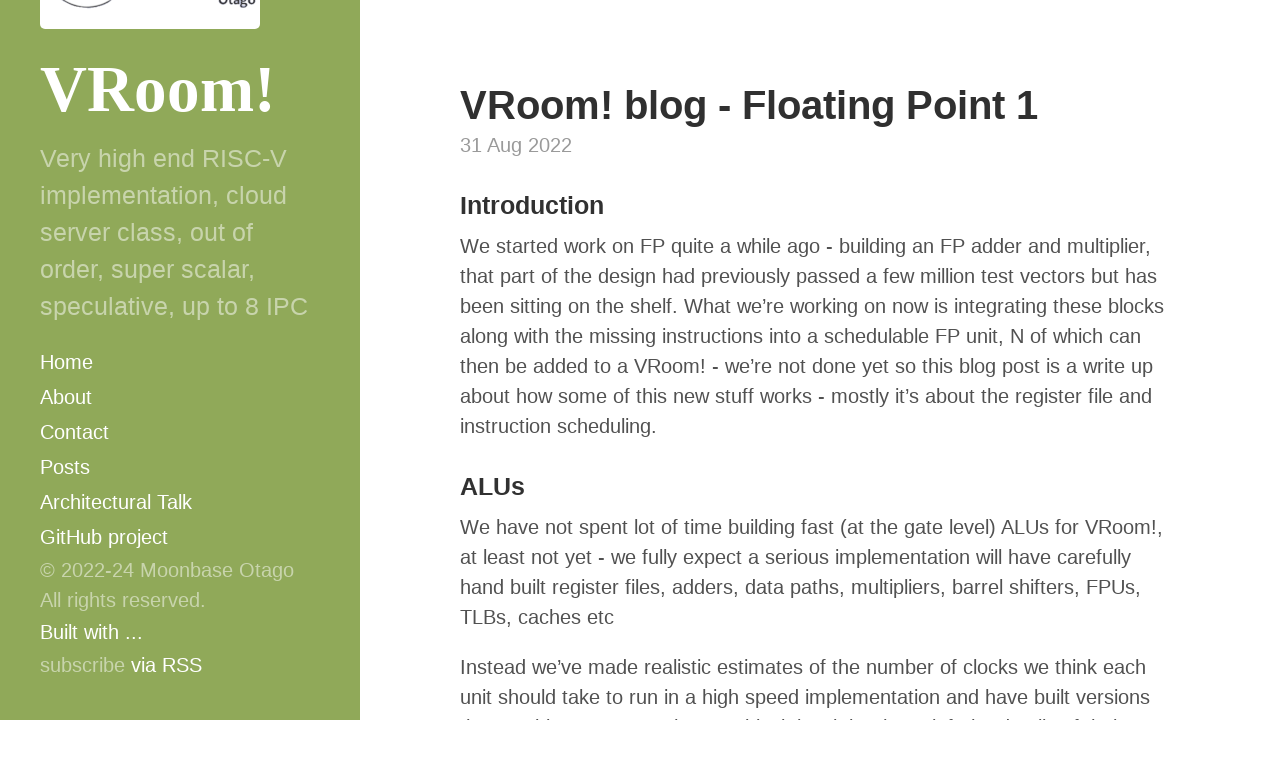

--- FILE ---
content_type: text/html; charset=utf-8
request_url: https://moonbaseotago.github.io/2022/08/31/fp-1.html
body_size: 4486
content:
<!DOCTYPE html>
<html lang="en-us">

  <head>
  <link href="http://gmpg.org/xfn/11" rel="profile">
  <meta http-equiv="X-UA-Compatible" content="IE=edge">
  <meta http-equiv="content-type" content="text/html; charset=utf-8">

  <!-- Enable responsiveness on mobile devices-->
  <meta name="viewport" content="width=device-width, initial-scale=1.0, maximum-scale=1">

  <title>
    
      VRoom! blog - Floating Point 1 &middot; VRoom!
    
  </title>

  <!-- CSS -->
  <link rel="stylesheet" href="/public/css/poole.css">
  <link rel="stylesheet" href="/public/css/syntax.css">
  <link rel="stylesheet" href="/public/css/hyde.css">
  <link rel="stylesheet" href="http://fonts.googleapis.com/css?family=PT+Sans:400,400italic,700|Abril+Fatface">

  <!-- Icons -->
  <link rel="apple-touch-icon-precomposed" sizes="144x144" href="/public/apple-touch-icon-144-precomposed.png">
  <link rel="shortcut icon" type="image/png"href="/talk/assets/moonbase_ico.png">

  <!-- RSS -->
  <link rel="alternate" type="application/rss+xml" title="RSS" href="/atom.xml">
</head>


  <body class="theme-base-0b">

    <div class="sidebar">
  <div class="container sidebar-sticky">
    <div class="sidebar-about">
      <a href="/"><img src="/public/images/moonbase_small.png"></a>
      <h1>
        <a href="/">
          VRoom!
        </a>
      </h1>
      <p class="lead">Very high end RISC-V implementation, cloud server class, out of order, super scalar, speculative, up to 8 IPC</p>
    </div>

    <nav class="sidebar-nav">
      <a class="sidebar-nav-item" href="/">Home</a>

      

      
      
        
      
        
          
            <a class="sidebar-nav-item" href="/about.html">About</a>
          
        
      
        
      
        
          
            <a class="sidebar-nav-item" href="/contact.html">Contact</a>
          
        
      
        
          
        
      
        
      
        
      
        
      
        
          
        
      
        
          
        
      
        
          
        
      
        
          
        
      
        
          
        
      

      <a class="sidebar-nav-item" href="https://MoonbaseOtago.github.io/posts.html">Posts</a>
      <a class="sidebar-nav-item" href="https://MoonbaseOtago.github.io/talk/index.html">Architectural Talk</a>
      <a class="sidebar-nav-item" href="https://github.com/MoonbaseOtago/vroom">GitHub project</a>

    &copy; 2022-24 Moonbase Otago<br>All rights reserved.<br>
    <a class="sidebar-nav-item" href="https://hyde.getpoole.com/">Built with ...</a>
    <p class="rss-subscribe">subscribe <a href="/feed.xml">via RSS</a></p>

    </nav>
  </div>
</div>


    <div class="content container">
      <div class="post">
  <h1 class="post-title">VRoom! blog - Floating Point 1</h1>
  <span class="post-date">31 Aug 2022</span>
  <h3 id="introduction">Introduction</h3>

<p>We started work on FP quite a while ago - building an FP adder and multiplier, that part of the design 
had previously passed a few million test vectors but has been sitting on the shelf. What we’re working on now is integrating these blocks along 
with the missing instructions into a schedulable FP unit, N of which can then be added to a VRoom! - we’re not done yet so this
blog post is a write up about how some of this new stuff works - mostly it’s about the register
file and instruction scheduling.</p>

<h3 id="alus">ALUs</h3>

<p>We have not spent lot of time building fast (at the gate level) ALUs for VRoom!, at least not yet - we fully
expect a serious implementation will have carefully hand built register files, adders, data paths, multipliers, barrel shifters, FPUs, TLBs, caches etc</p>

<p>Instead we’ve made realistic estimates of the number of clocks we think each unit should take to run
in a high speed implementation and have
built versions that are bit accurate at the ALU block level, but have left the details of their cores to
future implementors (along with this code as working DV targets).</p>

<p>In our AWS test system that boots linux we’ve
just let vivado do its thing with these models and relaxed the timing targets (with the exception
of the caches and register files
where we were limited by the SRAM models available and had to do a little bit of special work).</p>

<p>So this FPU implementation will have all the details required to implement the RISC-V FP 32 and 64-bit
instruction sets - but low level timing work needs an actual timing and process goal to really
start work. So expect verilog ‘*’ and ‘+’ but not wallace trees and adders.</p>

<p>Thinking forwards to physical layout is important when we start to talk about the physical layout of things like ALUs and register files - read onward ….</p>

<h3 id="registers">Registers</h3>

<p>A quick reminder our integer register file is split into 2 parts:</p>
<ul>
  <li>‘architectural’ registers - the ones that a programmer can see integer registers 1-31, and</li>
  <li>‘commit’ registers - these registers are the results of completed operations that have not yet been architecturally committed</li>
</ul>

<p><img src="/public/images/regs1.svg" alt="placeholder" title="Registers" /></p>

<p>Commit registers have 3 states:</p>
<ul>
  <li>not yet done</li>
  <li>completed</li>
  <li>committed</li>
</ul>

<p>Instructions that use a “not yet done” registers as a source register cannot be scheduled to an ALU.
Instructions who’s operands are “completed” or “committed” can be scheduled - “completed” operands are found 
in the commit register file, “committed” ones in the architectural register file. The output from each
instruction initially goes into the commit register file (ALU write ports only go there), when an
instruction is committed (ie it can’t be undone by an interrupt, trap or a mispredicted branch) it
is copied into the architectural register file (and the corresponding commitQ entry can be reused).</p>

<p>A note on write ports: by construction no two ALUs write to the same address in the commit registers during the
same clock. Equally by filtering no two architectural register file write ports are ever written with
the same address in the same clock.</p>

<p>It’s possible to generate a commit transfer that attempts multiple
writes to the same location, but the commit logic disables the least recent one(s). Initially we got this
logic backwards - it took a surprisingly long time before we found a real-world case where that broke
something.</p>

<p>So how do we implement FP registers in this world? there are lots of possible solutions, let’s talk about
two of them.</p>

<p>Firstly we should realize that:</p>
<ul>
  <li>commit registers are just bits, they have no idea whether they are FP or integer, or of any particular size (single, double, i64, i32 etc)</li>
  <li>they are the uncommitted outputs of ALUs</li>
  <li>the will be written back into an architectural register file - the commitQ entry attached to them knows where they need to go</li>
</ul>

<p>The output of most instructions will end up going into the integer register file, the outputs of some FP
instructions also end up in the integer register file. The output of most FP instructions end up in the
FP register files, as do the results of FP load instructions.</p>

<p>One possible architecture, and the one we’ve chosen to implement for the moment looks like this:</p>

<p><img src="/public/images/regs2.svg" alt="placeholder" title="FPU Registers" /></p>

<p>You’ll notice that the FPU and Integer sides share a single commit register file - this works well
for units that might otherwise need both FP and integer write ports (loads and the FPU) it has
the downside that
the number of read and write ports in the commit registers continue to grow.</p>

<p>An alternative design, if we’re being careful about layout and don’t mind spending gates to reduce routing congestion, could
split the commit registers into FP and integer register files, each with fewer read and write ports (but
at any one time half of the entries not being used) then we could have something like this:</p>

<p><img src="/public/images/regs3.svg" alt="placeholder" title="Combined FPU Registers" /></p>

<p>You have to think of this diagram as being vaguely a hint as to layout (FPUs on one side, integer ALUs on the other registers in the middle).</p>

<p>The load/store unit will still need paths to the FPU registers and the FPUs to the integer ones, but
in general routing complexity is reduced and the max number of ports per individual register file is lower.</p>

<p>Switching from the current design to this one would be relatively trivial - less than the time one might
spend switching to a hand built register file anyway. This is another architectural choice that really 
needs to be left to those who are actually laying out a real chip, and different people might make different choices.</p>

<h3 id="scheduling-fp-instructions">Scheduling FP Instructions</h3>

<p>First of all we don’t treat FP load/store instructions as being part of the FPU units - they are done
as part of the load/store unit - mostly they are treated as all other load/stores are (however single loads
are nan-boxed rather than sign extended). So we’re not addressing them here.</p>

<p>In our current design most FP instructions run in 1 clock, with some important exceptions</p>

<ul>
  <li>add - 2 clocks</li>
  <li>mul, muladd - 3 clocks</li>
  <li>div/sqrt - N clocks</li>
</ul>

<p>For any one FPU we can issue one instruction per clock - whichever instruction is scheduled gets to
use the operand read ports in the next clock - if we ignore div/sqrt for the moment we also need to
schedule the write port when the instruction completes.</p>

<p>Unlike the other ALUs the FPU scheduler needs to
keep track of which instructions are active and how long they will take - this isn’t hard it’s just a
3-bit vector per FPU saying when the FPU will complete previously scheduled instructions (the LSB of the vector is
actually ignored because nothing it can schedule will finish in the next clock - remember the scheduler is always running a clock ahead of the ALUs).</p>

<p>Just like the other ALUs all the commit stations doing FPU ops make a bid for an FPU when the
know their operands
will be ready in the next clock, unlike normal ALUs they also specify how many clocks their 
instruction will take - that request is masked with each current FPU state before being presented to
the scheduler - a request that can’t run on FPU 0 because of write port contention might be 
bumped to FPU 1.</p>

<p>We haven’t implemented div/sqrt yet - they’re essentially going to have two requests, one for starting
(operand port contention) and one for write back (write port contention), unlike all the other functions an FPU can only 
perform one div/sqrt at a time, everything else is fully pipelined (we can issue an add or mul on every clock). We’ll talk
more about div/sqrt in the next blog post when they’re actually implemented.</p>

<h3 id="still-to-do">Still To Do</h3>

<p>We know how handle exceptions, the way RISC-V manages them works very well with our commit model,
but there’s still a bunch of work to do there.</p>

<p>We also have a small number of instructions still to implement - basically divide, sqrt and the
multiple-add instructions.</p>

<p>Finally we’re using our own testing for the moment, once we’re done with the above we’ll pull in 
the more public verification tests and run them before we declare we’re finished.</p>

<p>Next time: more FPU stuff</p>

</div>

<div class="related">
  <h2>Related Posts</h2>
  <ul class="related-posts">
    
      <li>
        <h3>
          <a href="/2023/06/19/vector-patterns.html">
            VRoom! blog - Vector ALU Patterns
            <small>19 Jun 2023</small>
          </a>
        </h3>
      </li>
    
      <li>
        <h3>
          <a href="/2023/06/05/early-vectors.html">
            VRoom! blog - Early Vector Processor Architecture
            <small>05 Jun 2023</small>
          </a>
        </h3>
      </li>
    
      <li>
        <h3>
          <a href="/2023/05/17/even-more-trace.html">
            VRoom! blog - Adding Branch Prediction to the Trace Cache
            <small>17 May 2023</small>
          </a>
        </h3>
      </li>
    
  </ul>
</div>

    </div>

  </body>
</html>


--- FILE ---
content_type: image/svg+xml
request_url: https://moonbaseotago.github.io/public/images/regs1.svg
body_size: 6685
content:
<?xml version="1.0" encoding="UTF-8"?>
<!DOCTYPE svg PUBLIC "-//W3C//DTD SVG 1.1//EN" "http://www.w3.org/Graphics/SVG/1.1/DTD/svg11.dtd">
<svg version="1.2" width="105.03mm" height="79.85mm" viewBox="5499 6300 10503 7985" preserveAspectRatio="xMidYMid" fill-rule="evenodd" stroke-width="28.222" stroke-linejoin="round" xmlns="http://www.w3.org/2000/svg" xmlns:ooo="http://xml.openoffice.org/svg/export" xmlns:xlink="http://www.w3.org/1999/xlink" xmlns:presentation="http://sun.com/xmlns/staroffice/presentation" xmlns:smil="http://www.w3.org/2001/SMIL20/" xmlns:anim="urn:oasis:names:tc:opendocument:xmlns:animation:1.0" xml:space="preserve">
 <defs>
  <font id="EmbeddedFont_1" horiz-adv-x="2048">
   <font-face font-family="Liberation Sans embedded" units-per-em="2048" font-weight="normal" font-style="normal" ascent="1856" descent="430"/>
   <missing-glyph horiz-adv-x="2048" d="M 0,0 L 2047,0 2047,2047 0,2047 0,0 Z"/>
   <glyph unicode="u" horiz-adv-x="914" d="M 314,1082 L 314,396 C 314,325 321,269 335,230 349,191 371,162 402,145 433,128 478,119 537,119 624,119 692,149 742,208 792,267 817,350 817,455 L 817,1082 997,1082 997,231 C 997,105 999,28 1003,0 L 833,0 C 832,3 832,12 831,27 830,42 830,59 829,78 828,97 826,132 825,185 L 822,185 C 781,110 733,58 679,27 624,-4 557,-20 476,-20 357,-20 271,10 216,69 161,128 133,225 133,361 L 133,1082 314,1082 Z"/>
   <glyph unicode="t" horiz-adv-x="556" d="M 554,8 C 495,-8 434,-16 372,-16 228,-16 156,66 156,229 L 156,951 31,951 31,1082 163,1082 216,1324 336,1324 336,1082 536,1082 536,951 336,951 336,268 C 336,216 345,180 362,159 379,138 408,127 450,127 474,127 509,132 554,141 L 554,8 Z"/>
   <glyph unicode="s" horiz-adv-x="933" d="M 950,299 C 950,197 912,118 835,63 758,8 650,-20 511,-20 376,-20 273,2 200,47 127,91 79,160 57,254 L 216,285 C 231,227 263,185 311,158 359,131 426,117 511,117 602,117 669,131 712,159 754,187 775,229 775,285 775,328 760,362 731,389 702,416 654,438 589,455 L 460,489 C 357,516 283,542 240,568 196,593 162,624 137,661 112,698 100,743 100,796 100,895 135,970 206,1022 276,1073 378,1099 513,1099 632,1099 727,1078 798,1036 868,994 912,927 931,834 L 769,814 C 759,862 732,899 689,925 645,950 586,963 513,963 432,963 372,951 333,926 294,901 275,864 275,814 275,783 283,758 299,738 315,718 339,701 370,687 401,673 467,654 568,629 663,605 732,583 774,563 816,542 849,520 874,495 898,470 917,442 930,410 943,377 950,340 950,299 Z"/>
   <glyph unicode="r" horiz-adv-x="557" d="M 142,0 L 142,830 C 142,906 140,990 136,1082 L 306,1082 C 311,959 314,886 314,861 L 318,861 C 347,954 380,1017 417,1051 454,1085 507,1102 575,1102 599,1102 623,1099 648,1092 L 648,927 C 624,934 592,937 552,937 477,937 420,905 381,841 342,776 322,684 322,564 L 322,0 142,0 Z"/>
   <glyph unicode="o" horiz-adv-x="994" d="M 1053,542 C 1053,353 1011,212 928,119 845,26 724,-20 565,-20 407,-20 288,28 207,125 126,221 86,360 86,542 86,915 248,1102 571,1102 736,1102 858,1057 936,966 1014,875 1053,733 1053,542 Z M 864,542 C 864,691 842,800 798,868 753,935 679,969 574,969 469,969 393,935 346,866 299,797 275,689 275,542 275,399 298,292 345,221 391,149 464,113 563,113 671,113 748,148 795,217 841,286 864,395 864,542 Z"/>
   <glyph unicode="n" horiz-adv-x="914" d="M 825,0 L 825,686 C 825,757 818,813 804,852 790,891 768,920 737,937 706,954 661,963 602,963 515,963 447,933 397,874 347,815 322,732 322,627 L 322,0 142,0 142,851 C 142,977 140,1054 136,1082 L 306,1082 C 307,1079 307,1070 308,1055 309,1040 310,1024 311,1005 312,986 313,950 314,897 L 317,897 C 358,972 406,1025 461,1056 515,1087 582,1102 663,1102 782,1102 869,1073 924,1014 979,955 1006,857 1006,721 L 1006,0 825,0 Z"/>
   <glyph unicode="m" horiz-adv-x="1489" d="M 768,0 L 768,686 C 768,791 754,863 725,903 696,943 645,963 570,963 493,963 433,934 388,875 343,816 321,734 321,627 L 321,0 142,0 142,851 C 142,977 140,1054 136,1082 L 306,1082 C 307,1079 307,1070 308,1055 309,1040 310,1024 311,1005 312,986 313,950 314,897 L 317,897 C 356,974 400,1027 450,1057 500,1087 561,1102 633,1102 715,1102 780,1086 828,1053 875,1020 908,968 927,897 L 930,897 C 967,970 1013,1022 1066,1054 1119,1086 1183,1102 1258,1102 1367,1102 1447,1072 1497,1013 1546,954 1571,856 1571,721 L 1571,0 1393,0 1393,686 C 1393,791 1379,863 1350,903 1321,943 1270,963 1195,963 1116,963 1055,934 1012,876 968,817 946,734 946,627 L 946,0 768,0 Z"/>
   <glyph unicode="l" horiz-adv-x="199" d="M 138,0 L 138,1484 318,1484 318,0 138,0 Z"/>
   <glyph unicode="i" horiz-adv-x="199" d="M 137,1312 L 137,1484 317,1484 317,1312 137,1312 Z M 137,0 L 137,1082 317,1082 317,0 137,0 Z"/>
   <glyph unicode="h" horiz-adv-x="894" d="M 317,897 C 356,968 402,1020 457,1053 511,1086 580,1102 663,1102 780,1102 867,1073 923,1015 978,956 1006,858 1006,721 L 1006,0 825,0 825,686 C 825,762 818,819 804,856 790,893 767,920 735,937 703,954 659,963 602,963 517,963 450,934 399,875 348,816 322,737 322,638 L 322,0 142,0 142,1484 322,1484 322,1098 C 322,1057 321,1015 319,972 316,929 315,904 314,897 L 317,897 Z"/>
   <glyph unicode="g" horiz-adv-x="954" d="M 548,-425 C 430,-425 336,-402 266,-356 196,-309 151,-243 131,-158 L 312,-132 C 324,-182 351,-220 392,-248 433,-274 486,-288 553,-288 732,-288 822,-183 822,27 L 822,201 820,201 C 786,132 739,80 680,45 621,10 551,-8 472,-8 339,-8 242,36 180,124 117,212 86,350 86,539 86,730 120,872 187,963 254,1054 355,1099 492,1099 569,1099 635,1082 692,1047 748,1012 791,962 822,897 L 824,897 C 824,917 825,952 828,1001 831,1050 833,1077 836,1082 L 1007,1082 C 1003,1046 1001,971 1001,858 L 1001,31 C 1001,-273 850,-425 548,-425 Z M 822,541 C 822,629 810,705 786,769 762,832 728,881 685,915 641,948 591,965 536,965 444,965 377,932 335,865 293,798 272,690 272,541 272,393 292,287 331,222 370,157 438,125 533,125 590,125 640,142 684,175 728,208 762,256 786,319 810,381 822,455 822,541 Z"/>
   <glyph unicode="e" horiz-adv-x="994" d="M 276,503 C 276,379 302,283 353,216 404,149 479,115 578,115 656,115 719,131 766,162 813,193 844,233 861,281 L 1019,236 C 954,65 807,-20 578,-20 418,-20 296,28 213,123 129,218 87,360 87,548 87,727 129,864 213,959 296,1054 416,1102 571,1102 889,1102 1048,910 1048,527 L 1048,503 276,503 Z M 862,641 C 852,755 823,838 775,891 727,943 658,969 568,969 481,969 412,940 361,882 310,823 282,743 278,641 L 862,641 Z"/>
   <glyph unicode="d" horiz-adv-x="954" d="M 821,174 C 788,105 744,55 689,25 634,-5 565,-20 484,-20 347,-20 247,26 183,118 118,210 86,349 86,536 86,913 219,1102 484,1102 566,1102 634,1087 689,1057 744,1027 788,979 821,914 L 823,914 821,1035 821,1484 1001,1484 1001,223 C 1001,110 1003,36 1007,0 L 835,0 C 833,11 831,35 829,74 826,113 825,146 825,174 L 821,174 Z M 275,542 C 275,391 295,282 335,217 375,152 440,119 530,119 632,119 706,154 752,225 798,296 821,405 821,554 821,697 798,802 752,869 706,936 633,969 532,969 441,969 376,936 336,869 295,802 275,693 275,542 Z"/>
   <glyph unicode="c" horiz-adv-x="914" d="M 275,546 C 275,402 298,295 343,226 388,157 457,122 548,122 612,122 666,139 709,174 752,209 778,262 788,334 L 970,322 C 956,218 912,135 837,73 762,11 668,-20 553,-20 402,-20 286,28 207,124 127,219 87,359 87,542 87,724 127,863 207,959 287,1054 402,1102 551,1102 662,1102 754,1073 827,1016 900,959 945,880 964,779 L 779,765 C 770,825 746,873 708,908 670,943 616,961 546,961 451,961 382,929 339,866 296,803 275,696 275,546 Z"/>
   <glyph unicode="a" horiz-adv-x="1093" d="M 414,-20 C 305,-20 224,9 169,66 114,123 87,202 87,302 87,414 124,500 198,560 271,620 390,652 554,656 L 797,660 797,719 C 797,807 778,870 741,908 704,946 645,965 565,965 484,965 426,951 389,924 352,897 330,853 323,793 L 135,810 C 166,1005 310,1102 569,1102 705,1102 807,1071 876,1009 945,946 979,856 979,738 L 979,272 C 979,219 986,179 1000,152 1014,125 1041,111 1080,111 1097,111 1117,113 1139,118 L 1139,6 C 1094,-5 1047,-10 1000,-10 933,-10 885,8 855,43 824,78 807,132 803,207 L 797,207 C 751,124 698,66 637,32 576,-3 501,-20 414,-20 Z M 455,115 C 521,115 580,130 631,160 682,190 723,231 753,284 782,336 797,390 797,445 L 797,534 600,530 C 515,529 451,520 408,504 364,488 330,463 307,430 284,397 272,353 272,299 272,240 288,195 320,163 351,131 396,115 455,115 Z"/>
   <glyph unicode="W" horiz-adv-x="1966" d="M 1511,0 L 1283,0 1039,895 C 1023,951 1000,1051 969,1196 952,1119 937,1054 925,1002 913,950 822,616 652,0 L 424,0 9,1409 208,1409 461,514 C 491,402 519,287 544,168 560,241 579,321 600,408 621,495 713,828 877,1409 L 1060,1409 1305,532 C 1342,389 1372,267 1393,168 L 1402,203 C 1420,280 1435,342 1446,391 1457,439 1551,778 1727,1409 L 1926,1409 1511,0 Z"/>
   <glyph unicode="R" horiz-adv-x="1251" d="M 1164,0 L 798,585 359,585 359,0 168,0 168,1409 831,1409 C 990,1409 1112,1374 1199,1303 1285,1232 1328,1133 1328,1006 1328,901 1298,813 1237,742 1176,671 1091,626 984,607 L 1384,0 1164,0 Z M 1136,1004 C 1136,1086 1108,1149 1053,1192 997,1235 917,1256 812,1256 L 359,1256 359,736 820,736 C 921,736 999,760 1054,807 1109,854 1136,919 1136,1004 Z"/>
   <glyph unicode="P" horiz-adv-x="1132" d="M 1258,985 C 1258,852 1215,746 1128,667 1041,588 922,549 773,549 L 359,549 359,0 168,0 168,1409 761,1409 C 919,1409 1041,1372 1128,1298 1215,1224 1258,1120 1258,985 Z M 1066,983 C 1066,1165 957,1256 738,1256 L 359,1256 359,700 746,700 C 959,700 1066,794 1066,983 Z"/>
   <glyph unicode="I" horiz-adv-x="219" d="M 189,0 L 189,1409 380,1409 380,0 189,0 Z"/>
   <glyph unicode="C" horiz-adv-x="1331" d="M 792,1274 C 636,1274 515,1224 428,1124 341,1023 298,886 298,711 298,538 343,400 434,295 524,190 646,137 800,137 997,137 1146,235 1245,430 L 1401,352 C 1343,231 1262,138 1157,75 1052,12 930,-20 791,-20 649,-20 526,10 423,69 319,128 240,212 186,322 131,431 104,561 104,711 104,936 165,1112 286,1239 407,1366 575,1430 790,1430 940,1430 1065,1401 1166,1342 1267,1283 1341,1196 1388,1081 L 1207,1021 C 1174,1103 1122,1166 1050,1209 977,1252 891,1274 792,1274 Z"/>
   <glyph unicode="A" horiz-adv-x="1390" d="M 1167,0 L 1006,412 364,412 202,0 4,0 579,1409 796,1409 1362,0 1167,0 Z M 685,1265 L 676,1237 C 659,1182 635,1111 602,1024 L 422,561 949,561 768,1026 C 749,1072 731,1124 712,1182 L 685,1265 Z"/>
   <glyph unicode="6" horiz-adv-x="974" d="M 1049,461 C 1049,312 1009,195 928,109 847,23 736,-20 594,-20 435,-20 314,39 230,157 146,275 104,447 104,672 104,916 148,1103 235,1234 322,1365 447,1430 608,1430 821,1430 955,1334 1010,1143 L 838,1112 C 803,1227 725,1284 606,1284 503,1284 424,1236 368,1141 311,1045 283,906 283,725 316,786 362,832 421,864 480,895 548,911 625,911 755,911 858,870 935,789 1011,708 1049,598 1049,461 Z M 866,453 C 866,555 841,634 791,689 741,744 671,772 582,772 498,772 430,748 379,699 327,650 301,582 301,496 301,387 328,298 382,229 435,160 504,125 588,125 675,125 743,154 792,213 841,271 866,351 866,453 Z"/>
   <glyph unicode="4" horiz-adv-x="1072" d="M 881,319 L 881,0 711,0 711,319 47,319 47,459 692,1409 881,1409 881,461 1079,461 1079,319 881,319 Z M 711,1206 C 710,1202 700,1184 683,1153 666,1122 653,1100 644,1087 L 283,555 229,481 213,461 711,461 711,1206 Z"/>
   <glyph unicode="3" horiz-adv-x="994" d="M 1049,389 C 1049,259 1008,158 925,87 842,16 724,-20 571,-20 428,-20 315,12 230,77 145,141 94,236 78,362 L 264,379 C 288,212 390,129 571,129 662,129 733,151 785,196 836,241 862,307 862,395 862,472 833,532 774,575 715,618 629,639 518,639 L 416,639 416,795 514,795 C 613,795 689,817 744,860 798,903 825,962 825,1038 825,1113 803,1173 759,1217 714,1260 648,1282 561,1282 482,1282 418,1262 369,1221 320,1180 291,1123 283,1049 L 102,1063 C 115,1178 163,1268 246,1333 328,1398 434,1430 563,1430 704,1430 814,1397 893,1332 971,1266 1010,1174 1010,1057 1010,967 985,894 935,838 884,781 811,743 715,723 L 715,719 C 820,708 902,672 961,613 1020,554 1049,479 1049,389 Z"/>
   <glyph unicode="2" horiz-adv-x="974" d="M 103,0 L 103,127 C 137,205 179,274 228,334 277,393 328,447 382,496 436,544 490,589 543,630 596,671 643,713 686,754 729,795 763,839 790,884 816,929 829,981 829,1038 829,1115 806,1175 761,1218 716,1261 653,1282 572,1282 495,1282 432,1261 383,1220 333,1178 304,1119 295,1044 L 111,1061 C 124,1174 172,1263 255,1330 337,1397 443,1430 572,1430 714,1430 823,1397 900,1330 976,1263 1014,1167 1014,1044 1014,989 1002,935 977,881 952,827 914,773 865,719 816,665 721,581 582,468 505,405 444,349 399,299 354,248 321,200 301,153 L 1036,153 1036,0 103,0 Z"/>
   <glyph unicode="1" horiz-adv-x="914" d="M 156,0 L 156,153 515,153 515,1237 197,1010 197,1180 530,1409 696,1409 696,153 1039,153 1039,0 156,0 Z"/>
   <glyph unicode="/" horiz-adv-x="596" d="M 0,-20 L 411,1484 569,1484 162,-20 0,-20 Z"/>
  </font>
 </defs>
 <defs class="EmbeddedBulletChars">
  <g id="bullet-char-template-57356" transform="scale(0.00048828125,-0.00048828125)">
   <path d="M 580,1141 L 1163,571 580,0 -4,571 580,1141 Z"/>
  </g>
  <g id="bullet-char-template-57354" transform="scale(0.00048828125,-0.00048828125)">
   <path d="M 8,1128 L 1137,1128 1137,0 8,0 8,1128 Z"/>
  </g>
  <g id="bullet-char-template-10146" transform="scale(0.00048828125,-0.00048828125)">
   <path d="M 174,0 L 602,739 174,1481 1456,739 174,0 Z M 1358,739 L 309,1346 659,739 1358,739 Z"/>
  </g>
  <g id="bullet-char-template-10132" transform="scale(0.00048828125,-0.00048828125)">
   <path d="M 2015,739 L 1276,0 717,0 1260,543 174,543 174,936 1260,936 717,1481 1274,1481 2015,739 Z"/>
  </g>
  <g id="bullet-char-template-10007" transform="scale(0.00048828125,-0.00048828125)">
   <path d="M 0,-2 C -7,14 -16,27 -25,37 L 356,567 C 262,823 215,952 215,954 215,979 228,992 255,992 264,992 276,990 289,987 310,991 331,999 354,1012 L 381,999 492,748 772,1049 836,1024 860,1049 C 881,1039 901,1025 922,1006 886,937 835,863 770,784 769,783 710,716 594,584 L 774,223 C 774,196 753,168 711,139 L 727,119 C 717,90 699,76 672,76 641,76 570,178 457,381 L 164,-76 C 142,-110 111,-127 72,-127 30,-127 9,-110 8,-76 1,-67 -2,-52 -2,-32 -2,-23 -1,-13 0,-2 Z"/>
  </g>
  <g id="bullet-char-template-10004" transform="scale(0.00048828125,-0.00048828125)">
   <path d="M 285,-33 C 182,-33 111,30 74,156 52,228 41,333 41,471 41,549 55,616 82,672 116,743 169,778 240,778 293,778 328,747 346,684 L 369,508 C 377,444 397,411 428,410 L 1163,1116 C 1174,1127 1196,1133 1229,1133 1271,1133 1292,1118 1292,1087 L 1292,965 C 1292,929 1282,901 1262,881 L 442,47 C 390,-6 338,-33 285,-33 Z"/>
  </g>
  <g id="bullet-char-template-9679" transform="scale(0.00048828125,-0.00048828125)">
   <path d="M 813,0 C 632,0 489,54 383,161 276,268 223,411 223,592 223,773 276,916 383,1023 489,1130 632,1184 813,1184 992,1184 1136,1130 1245,1023 1353,916 1407,772 1407,592 1407,412 1353,268 1245,161 1136,54 992,0 813,0 Z"/>
  </g>
  <g id="bullet-char-template-8226" transform="scale(0.00048828125,-0.00048828125)">
   <path d="M 346,457 C 273,457 209,483 155,535 101,586 74,649 74,723 74,796 101,859 155,911 209,963 273,989 346,989 419,989 480,963 531,910 582,859 608,796 608,723 608,648 583,586 532,535 482,483 420,457 346,457 Z"/>
  </g>
  <g id="bullet-char-template-8211" transform="scale(0.00048828125,-0.00048828125)">
   <path d="M -4,459 L 1135,459 1135,606 -4,606 -4,459 Z"/>
  </g>
  <g id="bullet-char-template-61548" transform="scale(0.00048828125,-0.00048828125)">
   <path d="M 173,740 C 173,903 231,1043 346,1159 462,1274 601,1332 765,1332 928,1332 1067,1274 1183,1159 1299,1043 1357,903 1357,740 1357,577 1299,437 1183,322 1067,206 928,148 765,148 601,148 462,206 346,322 231,437 173,577 173,740 Z"/>
  </g>
 </defs>
 <g class="Page">
  <g class="com.sun.star.drawing.LineShape">
   <g id="id3">
    <rect class="BoundingBox" stroke="none" fill="none" x="8709" y="11539" width="3242" height="323"/>
    <path fill="none" stroke="rgb(0,0,0)" stroke-width="81" stroke-linejoin="round" d="M 8750,11700 L 11490,11700"/>
    <path fill="rgb(0,0,0)" stroke="none" d="M 11950,11700 L 11469,11540 11469,11861 11950,11700 Z"/>
   </g>
  </g>
  <g class="com.sun.star.drawing.LineShape">
   <g id="id4">
    <rect class="BoundingBox" stroke="none" fill="none" x="7089" y="7959" width="323" height="2092"/>
    <path fill="none" stroke="rgb(0,0,0)" stroke-width="81" stroke-linejoin="round" d="M 7250,8000 L 7250,9590"/>
    <path fill="rgb(0,0,0)" stroke="none" d="M 7250,10050 L 7411,9569 7090,9569 7250,10050 Z"/>
   </g>
  </g>
  <g class="com.sun.star.drawing.TextShape">
   <g id="id5">
    <rect class="BoundingBox" stroke="none" fill="none" x="6000" y="6300" width="2501" height="1751"/>
    <text class="TextShape"><tspan class="TextParagraph" font-family="Liberation Sans, sans-serif" font-size="635px" font-weight="400"><tspan class="TextPosition" x="6250" y="7001"><tspan fill="rgb(0,0,0)" stroke="none">Write</tspan></tspan></tspan><tspan class="TextParagraph" font-family="Liberation Sans, sans-serif" font-size="635px" font-weight="400"><tspan class="TextPosition" x="6250" y="7712"><tspan fill="rgb(0,0,0)" stroke="none">Ports</tspan></tspan></tspan></text>
   </g>
  </g>
  <g class="com.sun.star.drawing.TextShape">
   <g id="id6">
    <rect class="BoundingBox" stroke="none" fill="none" x="8750" y="11900" width="3201" height="2385"/>
    <text class="TextShape"><tspan class="TextParagraph" font-family="Liberation Sans, sans-serif" font-size="635px" font-weight="400"><tspan class="TextPosition" x="9000" y="12601"><tspan fill="rgb(0,0,0)" stroke="none">Commit</tspan></tspan></tspan><tspan class="TextParagraph" font-family="Liberation Sans, sans-serif" font-size="635px" font-weight="400"><tspan class="TextPosition" x="9000" y="13312"><tspan fill="rgb(0,0,0)" stroke="none">Ports</tspan></tspan></tspan></text>
   </g>
  </g>
  <g class="com.sun.star.drawing.TextShape">
   <g id="id7">
    <rect class="BoundingBox" stroke="none" fill="none" x="10550" y="6400" width="3201" height="2385"/>
    <text class="TextShape"><tspan class="TextParagraph" font-family="Liberation Sans, sans-serif" font-size="635px" font-weight="400"><tspan class="TextPosition" x="10800" y="7101"><tspan fill="rgb(0,0,0)" stroke="none">Read</tspan></tspan></tspan><tspan class="TextParagraph" font-family="Liberation Sans, sans-serif" font-size="635px" font-weight="400"><tspan class="TextPosition" x="10800" y="7812"><tspan fill="rgb(0,0,0)" stroke="none">Ports</tspan></tspan></tspan></text>
   </g>
  </g>
  <g class="com.sun.star.drawing.LineShape">
   <g id="id8">
    <rect class="BoundingBox" stroke="none" fill="none" x="8459" y="8250" width="2542" height="2042"/>
    <path fill="none" stroke="rgb(0,0,0)" stroke-width="81" stroke-linejoin="round" d="M 8500,10250 L 10641,8537"/>
    <path fill="rgb(0,0,0)" stroke="none" d="M 11000,8250 L 10524,8425 10724,8676 11000,8250 Z"/>
   </g>
  </g>
  <g class="com.sun.star.drawing.LineShape">
   <g id="id9">
    <rect class="BoundingBox" stroke="none" fill="none" x="11750" y="8271" width="2292" height="2021"/>
    <path fill="none" stroke="rgb(0,0,0)" stroke-width="81" stroke-linejoin="round" d="M 14000,10250 L 12095,8575"/>
    <path fill="rgb(0,0,0)" stroke="none" d="M 11750,8271 L 12006,8710 12218,8468 11750,8271 Z"/>
   </g>
  </g>
  <g class="com.sun.star.drawing.CustomShape">
   <g id="id10">
    <rect class="BoundingBox" stroke="none" fill="none" x="5499" y="9999" width="3253" height="3253"/>
    <path fill="rgb(153,204,255)" stroke="none" d="M 7125,13250 L 5500,13250 5500,10000 8750,10000 8750,13250 7125,13250 Z"/>
    <path fill="none" stroke="rgb(52,101,164)" d="M 7125,13250 L 5500,13250 5500,10000 8750,10000 8750,13250 7125,13250 Z"/>
    <text class="TextShape"><tspan class="TextParagraph" font-family="Liberation Sans, sans-serif" font-size="635px" font-weight="400"><tspan class="TextPosition" x="6334" y="11135"><tspan fill="rgb(0,0,0)" stroke="none">32/64</tspan></tspan></tspan><tspan class="TextParagraph" font-family="Liberation Sans, sans-serif" font-size="635px" font-weight="400"><tspan class="TextPosition" x="6033" y="11846"><tspan fill="rgb(0,0,0)" stroke="none">Commit</tspan></tspan></tspan><tspan class="TextParagraph" font-family="Liberation Sans, sans-serif" font-size="635px" font-weight="400"><tspan class="TextPosition" x="5788" y="12557"><tspan fill="rgb(0,0,0)" stroke="none">Registers</tspan></tspan></tspan></text>
   </g>
  </g>
  <g class="com.sun.star.drawing.CustomShape">
   <g id="id11">
    <rect class="BoundingBox" stroke="none" fill="none" x="11949" y="9999" width="4053" height="3253"/>
    <path fill="rgb(153,204,255)" stroke="none" d="M 13975,13250 L 11950,13250 11950,10000 16000,10000 16000,13250 13975,13250 Z"/>
    <path fill="none" stroke="rgb(52,101,164)" d="M 13975,13250 L 11950,13250 11950,10000 16000,10000 16000,13250 13975,13250 Z"/>
    <text class="TextShape"><tspan class="TextParagraph" font-family="Liberation Sans, sans-serif" font-size="635px" font-weight="400"><tspan class="TextPosition" x="13624" y="10779"><tspan fill="rgb(0,0,0)" stroke="none">31</tspan></tspan></tspan><tspan class="TextParagraph" font-family="Liberation Sans, sans-serif" font-size="635px" font-weight="400"><tspan class="TextPosition" x="12214" y="11490"><tspan fill="rgb(0,0,0)" stroke="none">Architectural</tspan></tspan></tspan><tspan class="TextParagraph" font-family="Liberation Sans, sans-serif" font-size="635px" font-weight="400"><tspan class="TextPosition" x="12989" y="12201"><tspan fill="rgb(0,0,0)" stroke="none">Integer</tspan></tspan></tspan><tspan class="TextParagraph" font-family="Liberation Sans, sans-serif" font-size="635px" font-weight="400"><tspan class="TextPosition" x="12638" y="12912"><tspan fill="rgb(0,0,0)" stroke="none">Registers</tspan></tspan></tspan></text>
   </g>
  </g>
 </g>
</svg>

--- FILE ---
content_type: image/svg+xml
request_url: https://moonbaseotago.github.io/public/images/regs3.svg
body_size: 7710
content:
<?xml version="1.0" encoding="UTF-8"?>
<!DOCTYPE svg PUBLIC "-//W3C//DTD SVG 1.1//EN" "http://www.w3.org/Graphics/SVG/1.1/DTD/svg11.dtd">
<svg version="1.2" width="189.53mm" height="103.85mm" viewBox="999 5600 18953 10385" preserveAspectRatio="xMidYMid" fill-rule="evenodd" stroke-width="28.222" stroke-linejoin="round" xmlns="http://www.w3.org/2000/svg" xmlns:ooo="http://xml.openoffice.org/svg/export" xmlns:xlink="http://www.w3.org/1999/xlink" xmlns:presentation="http://sun.com/xmlns/staroffice/presentation" xmlns:smil="http://www.w3.org/2001/SMIL20/" xmlns:anim="urn:oasis:names:tc:opendocument:xmlns:animation:1.0" xml:space="preserve">
 <defs>
  <font id="EmbeddedFont_1" horiz-adv-x="2048">
   <font-face font-family="Liberation Sans embedded" units-per-em="2048" font-weight="normal" font-style="normal" ascent="1856" descent="430"/>
   <missing-glyph horiz-adv-x="2048" d="M 0,0 L 2047,0 2047,2047 0,2047 0,0 Z"/>
   <glyph unicode="u" horiz-adv-x="914" d="M 314,1082 L 314,396 C 314,325 321,269 335,230 349,191 371,162 402,145 433,128 478,119 537,119 624,119 692,149 742,208 792,267 817,350 817,455 L 817,1082 997,1082 997,231 C 997,105 999,28 1003,0 L 833,0 C 832,3 832,12 831,27 830,42 830,59 829,78 828,97 826,132 825,185 L 822,185 C 781,110 733,58 679,27 624,-4 557,-20 476,-20 357,-20 271,10 216,69 161,128 133,225 133,361 L 133,1082 314,1082 Z"/>
   <glyph unicode="t" horiz-adv-x="556" d="M 554,8 C 495,-8 434,-16 372,-16 228,-16 156,66 156,229 L 156,951 31,951 31,1082 163,1082 216,1324 336,1324 336,1082 536,1082 536,951 336,951 336,268 C 336,216 345,180 362,159 379,138 408,127 450,127 474,127 509,132 554,141 L 554,8 Z"/>
   <glyph unicode="s" horiz-adv-x="933" d="M 950,299 C 950,197 912,118 835,63 758,8 650,-20 511,-20 376,-20 273,2 200,47 127,91 79,160 57,254 L 216,285 C 231,227 263,185 311,158 359,131 426,117 511,117 602,117 669,131 712,159 754,187 775,229 775,285 775,328 760,362 731,389 702,416 654,438 589,455 L 460,489 C 357,516 283,542 240,568 196,593 162,624 137,661 112,698 100,743 100,796 100,895 135,970 206,1022 276,1073 378,1099 513,1099 632,1099 727,1078 798,1036 868,994 912,927 931,834 L 769,814 C 759,862 732,899 689,925 645,950 586,963 513,963 432,963 372,951 333,926 294,901 275,864 275,814 275,783 283,758 299,738 315,718 339,701 370,687 401,673 467,654 568,629 663,605 732,583 774,563 816,542 849,520 874,495 898,470 917,442 930,410 943,377 950,340 950,299 Z"/>
   <glyph unicode="r" horiz-adv-x="557" d="M 142,0 L 142,830 C 142,906 140,990 136,1082 L 306,1082 C 311,959 314,886 314,861 L 318,861 C 347,954 380,1017 417,1051 454,1085 507,1102 575,1102 599,1102 623,1099 648,1092 L 648,927 C 624,934 592,937 552,937 477,937 420,905 381,841 342,776 322,684 322,564 L 322,0 142,0 Z"/>
   <glyph unicode="o" horiz-adv-x="994" d="M 1053,542 C 1053,353 1011,212 928,119 845,26 724,-20 565,-20 407,-20 288,28 207,125 126,221 86,360 86,542 86,915 248,1102 571,1102 736,1102 858,1057 936,966 1014,875 1053,733 1053,542 Z M 864,542 C 864,691 842,800 798,868 753,935 679,969 574,969 469,969 393,935 346,866 299,797 275,689 275,542 275,399 298,292 345,221 391,149 464,113 563,113 671,113 748,148 795,217 841,286 864,395 864,542 Z"/>
   <glyph unicode="n" horiz-adv-x="914" d="M 825,0 L 825,686 C 825,757 818,813 804,852 790,891 768,920 737,937 706,954 661,963 602,963 515,963 447,933 397,874 347,815 322,732 322,627 L 322,0 142,0 142,851 C 142,977 140,1054 136,1082 L 306,1082 C 307,1079 307,1070 308,1055 309,1040 310,1024 311,1005 312,986 313,950 314,897 L 317,897 C 358,972 406,1025 461,1056 515,1087 582,1102 663,1102 782,1102 869,1073 924,1014 979,955 1006,857 1006,721 L 1006,0 825,0 Z"/>
   <glyph unicode="m" horiz-adv-x="1489" d="M 768,0 L 768,686 C 768,791 754,863 725,903 696,943 645,963 570,963 493,963 433,934 388,875 343,816 321,734 321,627 L 321,0 142,0 142,851 C 142,977 140,1054 136,1082 L 306,1082 C 307,1079 307,1070 308,1055 309,1040 310,1024 311,1005 312,986 313,950 314,897 L 317,897 C 356,974 400,1027 450,1057 500,1087 561,1102 633,1102 715,1102 780,1086 828,1053 875,1020 908,968 927,897 L 930,897 C 967,970 1013,1022 1066,1054 1119,1086 1183,1102 1258,1102 1367,1102 1447,1072 1497,1013 1546,954 1571,856 1571,721 L 1571,0 1393,0 1393,686 C 1393,791 1379,863 1350,903 1321,943 1270,963 1195,963 1116,963 1055,934 1012,876 968,817 946,734 946,627 L 946,0 768,0 Z"/>
   <glyph unicode="l" horiz-adv-x="199" d="M 138,0 L 138,1484 318,1484 318,0 138,0 Z"/>
   <glyph unicode="i" horiz-adv-x="199" d="M 137,1312 L 137,1484 317,1484 317,1312 137,1312 Z M 137,0 L 137,1082 317,1082 317,0 137,0 Z"/>
   <glyph unicode="h" horiz-adv-x="894" d="M 317,897 C 356,968 402,1020 457,1053 511,1086 580,1102 663,1102 780,1102 867,1073 923,1015 978,956 1006,858 1006,721 L 1006,0 825,0 825,686 C 825,762 818,819 804,856 790,893 767,920 735,937 703,954 659,963 602,963 517,963 450,934 399,875 348,816 322,737 322,638 L 322,0 142,0 142,1484 322,1484 322,1098 C 322,1057 321,1015 319,972 316,929 315,904 314,897 L 317,897 Z"/>
   <glyph unicode="g" horiz-adv-x="954" d="M 548,-425 C 430,-425 336,-402 266,-356 196,-309 151,-243 131,-158 L 312,-132 C 324,-182 351,-220 392,-248 433,-274 486,-288 553,-288 732,-288 822,-183 822,27 L 822,201 820,201 C 786,132 739,80 680,45 621,10 551,-8 472,-8 339,-8 242,36 180,124 117,212 86,350 86,539 86,730 120,872 187,963 254,1054 355,1099 492,1099 569,1099 635,1082 692,1047 748,1012 791,962 822,897 L 824,897 C 824,917 825,952 828,1001 831,1050 833,1077 836,1082 L 1007,1082 C 1003,1046 1001,971 1001,858 L 1001,31 C 1001,-273 850,-425 548,-425 Z M 822,541 C 822,629 810,705 786,769 762,832 728,881 685,915 641,948 591,965 536,965 444,965 377,932 335,865 293,798 272,690 272,541 272,393 292,287 331,222 370,157 438,125 533,125 590,125 640,142 684,175 728,208 762,256 786,319 810,381 822,455 822,541 Z"/>
   <glyph unicode="e" horiz-adv-x="994" d="M 276,503 C 276,379 302,283 353,216 404,149 479,115 578,115 656,115 719,131 766,162 813,193 844,233 861,281 L 1019,236 C 954,65 807,-20 578,-20 418,-20 296,28 213,123 129,218 87,360 87,548 87,727 129,864 213,959 296,1054 416,1102 571,1102 889,1102 1048,910 1048,527 L 1048,503 276,503 Z M 862,641 C 852,755 823,838 775,891 727,943 658,969 568,969 481,969 412,940 361,882 310,823 282,743 278,641 L 862,641 Z"/>
   <glyph unicode="d" horiz-adv-x="954" d="M 821,174 C 788,105 744,55 689,25 634,-5 565,-20 484,-20 347,-20 247,26 183,118 118,210 86,349 86,536 86,913 219,1102 484,1102 566,1102 634,1087 689,1057 744,1027 788,979 821,914 L 823,914 821,1035 821,1484 1001,1484 1001,223 C 1001,110 1003,36 1007,0 L 835,0 C 833,11 831,35 829,74 826,113 825,146 825,174 L 821,174 Z M 275,542 C 275,391 295,282 335,217 375,152 440,119 530,119 632,119 706,154 752,225 798,296 821,405 821,554 821,697 798,802 752,869 706,936 633,969 532,969 441,969 376,936 336,869 295,802 275,693 275,542 Z"/>
   <glyph unicode="c" horiz-adv-x="914" d="M 275,546 C 275,402 298,295 343,226 388,157 457,122 548,122 612,122 666,139 709,174 752,209 778,262 788,334 L 970,322 C 956,218 912,135 837,73 762,11 668,-20 553,-20 402,-20 286,28 207,124 127,219 87,359 87,542 87,724 127,863 207,959 287,1054 402,1102 551,1102 662,1102 754,1073 827,1016 900,959 945,880 964,779 L 779,765 C 770,825 746,873 708,908 670,943 616,961 546,961 451,961 382,929 339,866 296,803 275,696 275,546 Z"/>
   <glyph unicode="a" horiz-adv-x="1093" d="M 414,-20 C 305,-20 224,9 169,66 114,123 87,202 87,302 87,414 124,500 198,560 271,620 390,652 554,656 L 797,660 797,719 C 797,807 778,870 741,908 704,946 645,965 565,965 484,965 426,951 389,924 352,897 330,853 323,793 L 135,810 C 166,1005 310,1102 569,1102 705,1102 807,1071 876,1009 945,946 979,856 979,738 L 979,272 C 979,219 986,179 1000,152 1014,125 1041,111 1080,111 1097,111 1117,113 1139,118 L 1139,6 C 1094,-5 1047,-10 1000,-10 933,-10 885,8 855,43 824,78 807,132 803,207 L 797,207 C 751,124 698,66 637,32 576,-3 501,-20 414,-20 Z M 455,115 C 521,115 580,130 631,160 682,190 723,231 753,284 782,336 797,390 797,445 L 797,534 600,530 C 515,529 451,520 408,504 364,488 330,463 307,430 284,397 272,353 272,299 272,240 288,195 320,163 351,131 396,115 455,115 Z"/>
   <glyph unicode="W" horiz-adv-x="1966" d="M 1511,0 L 1283,0 1039,895 C 1023,951 1000,1051 969,1196 952,1119 937,1054 925,1002 913,950 822,616 652,0 L 424,0 9,1409 208,1409 461,514 C 491,402 519,287 544,168 560,241 579,321 600,408 621,495 713,828 877,1409 L 1060,1409 1305,532 C 1342,389 1372,267 1393,168 L 1402,203 C 1420,280 1435,342 1446,391 1457,439 1551,778 1727,1409 L 1926,1409 1511,0 Z"/>
   <glyph unicode="U" horiz-adv-x="1191" d="M 731,-20 C 616,-20 515,1 429,43 343,85 276,146 229,226 182,306 158,401 158,512 L 158,1409 349,1409 349,528 C 349,399 382,302 447,235 512,168 607,135 730,135 857,135 955,170 1026,239 1096,308 1131,408 1131,541 L 1131,1409 1321,1409 1321,530 C 1321,416 1297,318 1249,235 1200,152 1132,89 1044,46 955,2 851,-20 731,-20 Z"/>
   <glyph unicode="R" horiz-adv-x="1251" d="M 1164,0 L 798,585 359,585 359,0 168,0 168,1409 831,1409 C 990,1409 1112,1374 1199,1303 1285,1232 1328,1133 1328,1006 1328,901 1298,813 1237,742 1176,671 1091,626 984,607 L 1384,0 1164,0 Z M 1136,1004 C 1136,1086 1108,1149 1053,1192 997,1235 917,1256 812,1256 L 359,1256 359,736 820,736 C 921,736 999,760 1054,807 1109,854 1136,919 1136,1004 Z"/>
   <glyph unicode="P" horiz-adv-x="1132" d="M 1258,985 C 1258,852 1215,746 1128,667 1041,588 922,549 773,549 L 359,549 359,0 168,0 168,1409 761,1409 C 919,1409 1041,1372 1128,1298 1215,1224 1258,1120 1258,985 Z M 1066,983 C 1066,1165 957,1256 738,1256 L 359,1256 359,700 746,700 C 959,700 1066,794 1066,983 Z"/>
   <glyph unicode="L" horiz-adv-x="933" d="M 168,0 L 168,1409 359,1409 359,156 1071,156 1071,0 168,0 Z"/>
   <glyph unicode="I" horiz-adv-x="219" d="M 189,0 L 189,1409 380,1409 380,0 189,0 Z"/>
   <glyph unicode="F" horiz-adv-x="1033" d="M 359,1253 L 359,729 1145,729 1145,571 359,571 359,0 168,0 168,1409 1169,1409 1169,1253 359,1253 Z"/>
   <glyph unicode="C" horiz-adv-x="1331" d="M 792,1274 C 636,1274 515,1224 428,1124 341,1023 298,886 298,711 298,538 343,400 434,295 524,190 646,137 800,137 997,137 1146,235 1245,430 L 1401,352 C 1343,231 1262,138 1157,75 1052,12 930,-20 791,-20 649,-20 526,10 423,69 319,128 240,212 186,322 131,431 104,561 104,711 104,936 165,1112 286,1239 407,1366 575,1430 790,1430 940,1430 1065,1401 1166,1342 1267,1283 1341,1196 1388,1081 L 1207,1021 C 1174,1103 1122,1166 1050,1209 977,1252 891,1274 792,1274 Z"/>
   <glyph unicode="A" horiz-adv-x="1390" d="M 1167,0 L 1006,412 364,412 202,0 4,0 579,1409 796,1409 1362,0 1167,0 Z M 685,1265 L 676,1237 C 659,1182 635,1111 602,1024 L 422,561 949,561 768,1026 C 749,1072 731,1124 712,1182 L 685,1265 Z"/>
   <glyph unicode="6" horiz-adv-x="974" d="M 1049,461 C 1049,312 1009,195 928,109 847,23 736,-20 594,-20 435,-20 314,39 230,157 146,275 104,447 104,672 104,916 148,1103 235,1234 322,1365 447,1430 608,1430 821,1430 955,1334 1010,1143 L 838,1112 C 803,1227 725,1284 606,1284 503,1284 424,1236 368,1141 311,1045 283,906 283,725 316,786 362,832 421,864 480,895 548,911 625,911 755,911 858,870 935,789 1011,708 1049,598 1049,461 Z M 866,453 C 866,555 841,634 791,689 741,744 671,772 582,772 498,772 430,748 379,699 327,650 301,582 301,496 301,387 328,298 382,229 435,160 504,125 588,125 675,125 743,154 792,213 841,271 866,351 866,453 Z"/>
   <glyph unicode="4" horiz-adv-x="1072" d="M 881,319 L 881,0 711,0 711,319 47,319 47,459 692,1409 881,1409 881,461 1079,461 1079,319 881,319 Z M 711,1206 C 710,1202 700,1184 683,1153 666,1122 653,1100 644,1087 L 283,555 229,481 213,461 711,461 711,1206 Z"/>
   <glyph unicode="3" horiz-adv-x="994" d="M 1049,389 C 1049,259 1008,158 925,87 842,16 724,-20 571,-20 428,-20 315,12 230,77 145,141 94,236 78,362 L 264,379 C 288,212 390,129 571,129 662,129 733,151 785,196 836,241 862,307 862,395 862,472 833,532 774,575 715,618 629,639 518,639 L 416,639 416,795 514,795 C 613,795 689,817 744,860 798,903 825,962 825,1038 825,1113 803,1173 759,1217 714,1260 648,1282 561,1282 482,1282 418,1262 369,1221 320,1180 291,1123 283,1049 L 102,1063 C 115,1178 163,1268 246,1333 328,1398 434,1430 563,1430 704,1430 814,1397 893,1332 971,1266 1010,1174 1010,1057 1010,967 985,894 935,838 884,781 811,743 715,723 L 715,719 C 820,708 902,672 961,613 1020,554 1049,479 1049,389 Z"/>
   <glyph unicode="2" horiz-adv-x="974" d="M 103,0 L 103,127 C 137,205 179,274 228,334 277,393 328,447 382,496 436,544 490,589 543,630 596,671 643,713 686,754 729,795 763,839 790,884 816,929 829,981 829,1038 829,1115 806,1175 761,1218 716,1261 653,1282 572,1282 495,1282 432,1261 383,1220 333,1178 304,1119 295,1044 L 111,1061 C 124,1174 172,1263 255,1330 337,1397 443,1430 572,1430 714,1430 823,1397 900,1330 976,1263 1014,1167 1014,1044 1014,989 1002,935 977,881 952,827 914,773 865,719 816,665 721,581 582,468 505,405 444,349 399,299 354,248 321,200 301,153 L 1036,153 1036,0 103,0 Z"/>
   <glyph unicode="1" horiz-adv-x="914" d="M 156,0 L 156,153 515,153 515,1237 197,1010 197,1180 530,1409 696,1409 696,153 1039,153 1039,0 156,0 Z"/>
   <glyph unicode="/" horiz-adv-x="596" d="M 0,-20 L 411,1484 569,1484 162,-20 0,-20 Z"/>
  </font>
 </defs>
 <defs class="EmbeddedBulletChars">
  <g id="bullet-char-template-57356" transform="scale(0.00048828125,-0.00048828125)">
   <path d="M 580,1141 L 1163,571 580,0 -4,571 580,1141 Z"/>
  </g>
  <g id="bullet-char-template-57354" transform="scale(0.00048828125,-0.00048828125)">
   <path d="M 8,1128 L 1137,1128 1137,0 8,0 8,1128 Z"/>
  </g>
  <g id="bullet-char-template-10146" transform="scale(0.00048828125,-0.00048828125)">
   <path d="M 174,0 L 602,739 174,1481 1456,739 174,0 Z M 1358,739 L 309,1346 659,739 1358,739 Z"/>
  </g>
  <g id="bullet-char-template-10132" transform="scale(0.00048828125,-0.00048828125)">
   <path d="M 2015,739 L 1276,0 717,0 1260,543 174,543 174,936 1260,936 717,1481 1274,1481 2015,739 Z"/>
  </g>
  <g id="bullet-char-template-10007" transform="scale(0.00048828125,-0.00048828125)">
   <path d="M 0,-2 C -7,14 -16,27 -25,37 L 356,567 C 262,823 215,952 215,954 215,979 228,992 255,992 264,992 276,990 289,987 310,991 331,999 354,1012 L 381,999 492,748 772,1049 836,1024 860,1049 C 881,1039 901,1025 922,1006 886,937 835,863 770,784 769,783 710,716 594,584 L 774,223 C 774,196 753,168 711,139 L 727,119 C 717,90 699,76 672,76 641,76 570,178 457,381 L 164,-76 C 142,-110 111,-127 72,-127 30,-127 9,-110 8,-76 1,-67 -2,-52 -2,-32 -2,-23 -1,-13 0,-2 Z"/>
  </g>
  <g id="bullet-char-template-10004" transform="scale(0.00048828125,-0.00048828125)">
   <path d="M 285,-33 C 182,-33 111,30 74,156 52,228 41,333 41,471 41,549 55,616 82,672 116,743 169,778 240,778 293,778 328,747 346,684 L 369,508 C 377,444 397,411 428,410 L 1163,1116 C 1174,1127 1196,1133 1229,1133 1271,1133 1292,1118 1292,1087 L 1292,965 C 1292,929 1282,901 1262,881 L 442,47 C 390,-6 338,-33 285,-33 Z"/>
  </g>
  <g id="bullet-char-template-9679" transform="scale(0.00048828125,-0.00048828125)">
   <path d="M 813,0 C 632,0 489,54 383,161 276,268 223,411 223,592 223,773 276,916 383,1023 489,1130 632,1184 813,1184 992,1184 1136,1130 1245,1023 1353,916 1407,772 1407,592 1407,412 1353,268 1245,161 1136,54 992,0 813,0 Z"/>
  </g>
  <g id="bullet-char-template-8226" transform="scale(0.00048828125,-0.00048828125)">
   <path d="M 346,457 C 273,457 209,483 155,535 101,586 74,649 74,723 74,796 101,859 155,911 209,963 273,989 346,989 419,989 480,963 531,910 582,859 608,796 608,723 608,648 583,586 532,535 482,483 420,457 346,457 Z"/>
  </g>
  <g id="bullet-char-template-8211" transform="scale(0.00048828125,-0.00048828125)">
   <path d="M -4,459 L 1135,459 1135,606 -4,606 -4,459 Z"/>
  </g>
  <g id="bullet-char-template-61548" transform="scale(0.00048828125,-0.00048828125)">
   <path d="M 173,740 C 173,903 231,1043 346,1159 462,1274 601,1332 765,1332 928,1332 1067,1274 1183,1159 1299,1043 1357,903 1357,740 1357,577 1299,437 1183,322 1067,206 928,148 765,148 601,148 462,206 346,322 231,437 173,577 173,740 Z"/>
  </g>
 </defs>
 <g class="Page">
  <g class="com.sun.star.drawing.LineShape">
   <g id="id3">
    <rect class="BoundingBox" stroke="none" fill="none" x="10589" y="11109" width="323" height="1492"/>
    <path fill="none" stroke="rgb(0,0,0)" stroke-width="81" stroke-linejoin="round" d="M 10750,11150 L 10750,12140"/>
    <path fill="rgb(0,0,0)" stroke="none" d="M 10750,12600 L 10911,12119 10590,12119 10750,12600 Z"/>
   </g>
  </g>
  <g class="com.sun.star.drawing.LineShape">
   <g id="id4">
    <rect class="BoundingBox" stroke="none" fill="none" x="13550" y="9089" width="2042" height="323"/>
    <path fill="none" stroke="rgb(0,0,0)" stroke-width="81" stroke-linejoin="round" d="M 15550,9250 L 14010,9250"/>
    <path fill="rgb(0,0,0)" stroke="none" d="M 13550,9250 L 14032,9411 14032,9090 13550,9250 Z"/>
   </g>
  </g>
  <g class="com.sun.star.drawing.TextShape">
   <g id="id5">
    <rect class="BoundingBox" stroke="none" fill="none" x="13400" y="5600" width="2501" height="2385"/>
    <text class="TextShape"><tspan class="TextParagraph" font-family="Liberation Sans, sans-serif" font-size="635px" font-weight="400"><tspan class="TextPosition" x="13650" y="6301"><tspan fill="rgb(0,0,0)" stroke="none">Integer</tspan></tspan></tspan><tspan class="TextParagraph" font-family="Liberation Sans, sans-serif" font-size="635px" font-weight="400"><tspan class="TextPosition" x="13650" y="7012"><tspan fill="rgb(0,0,0)" stroke="none">Write</tspan></tspan></tspan><tspan class="TextParagraph" font-family="Liberation Sans, sans-serif" font-size="635px" font-weight="400"><tspan class="TextPosition" x="13650" y="7723"><tspan fill="rgb(0,0,0)" stroke="none">Ports</tspan></tspan></tspan></text>
   </g>
  </g>
  <g class="com.sun.star.drawing.TextShape">
   <g id="id6">
    <rect class="BoundingBox" stroke="none" fill="none" x="10850" y="11170" width="4001" height="2981"/>
    <text class="TextShape"><tspan class="TextParagraph" font-family="Liberation Sans, sans-serif" font-size="564px" font-weight="400"><tspan class="TextPosition" x="11100" y="11803"><tspan fill="rgb(0,0,0)" stroke="none">Commit</tspan></tspan></tspan><tspan class="TextParagraph" font-family="Liberation Sans, sans-serif" font-size="564px" font-weight="400"><tspan class="TextPosition" x="11100" y="12430"><tspan fill="rgb(0,0,0)" stroke="none">Ports</tspan></tspan></tspan></text>
   </g>
  </g>
  <g class="com.sun.star.drawing.TextShape">
   <g id="id7">
    <rect class="BoundingBox" stroke="none" fill="none" x="14450" y="13100" width="3201" height="2385"/>
    <text class="TextShape"><tspan class="TextParagraph" font-family="Liberation Sans, sans-serif" font-size="635px" font-weight="400"><tspan class="TextPosition" x="14700" y="13801"><tspan fill="rgb(0,0,0)" stroke="none">Integer</tspan></tspan></tspan><tspan class="TextParagraph" font-family="Liberation Sans, sans-serif" font-size="635px" font-weight="400"><tspan class="TextPosition" x="14700" y="14512"><tspan fill="rgb(0,0,0)" stroke="none">Read</tspan></tspan></tspan><tspan class="TextParagraph" font-family="Liberation Sans, sans-serif" font-size="635px" font-weight="400"><tspan class="TextPosition" x="14700" y="15223"><tspan fill="rgb(0,0,0)" stroke="none">Ports</tspan></tspan></tspan></text>
   </g>
  </g>
  <g class="com.sun.star.drawing.LineShape">
   <g id="id8">
    <rect class="BoundingBox" stroke="none" fill="none" x="13209" y="11884" width="2342" height="1408"/>
    <path fill="none" stroke="rgb(0,0,0)" stroke-width="81" stroke-linejoin="round" d="M 13250,13250 L 15154,12119"/>
    <path fill="rgb(0,0,0)" stroke="none" d="M 15550,11884 L 15054,11992 15218,12268 15550,11884 Z"/>
   </g>
  </g>
  <g class="com.sun.star.drawing.LineShape">
   <g id="id9">
    <rect class="BoundingBox" stroke="none" fill="none" x="12909" y="10459" width="2642" height="1042"/>
    <path fill="none" stroke="rgb(0,0,0)" stroke-width="81" stroke-linejoin="round" d="M 12950,10500 L 15121,11335"/>
    <path fill="rgb(0,0,0)" stroke="none" d="M 15550,11500 L 15158,11177 15043,11477 15550,11500 Z"/>
   </g>
  </g>
  <g class="com.sun.star.drawing.CustomShape">
   <g id="id10">
    <rect class="BoundingBox" stroke="none" fill="none" x="10349" y="12599" width="4053" height="3253"/>
    <path fill="rgb(153,204,255)" stroke="none" d="M 12375,15850 L 10350,15850 10350,12600 14400,12600 14400,15850 12375,15850 Z"/>
    <path fill="none" stroke="rgb(52,101,164)" d="M 12375,15850 L 10350,15850 10350,12600 14400,12600 14400,15850 12375,15850 Z"/>
    <text class="TextShape"><tspan class="TextParagraph" font-family="Liberation Sans, sans-serif" font-size="635px" font-weight="400"><tspan class="TextPosition" x="12024" y="13379"><tspan fill="rgb(0,0,0)" stroke="none">31</tspan></tspan></tspan><tspan class="TextParagraph" font-family="Liberation Sans, sans-serif" font-size="635px" font-weight="400"><tspan class="TextPosition" x="10614" y="14090"><tspan fill="rgb(0,0,0)" stroke="none">Architectural</tspan></tspan></tspan><tspan class="TextParagraph" font-family="Liberation Sans, sans-serif" font-size="635px" font-weight="400"><tspan class="TextPosition" x="11389" y="14801"><tspan fill="rgb(0,0,0)" stroke="none">Integer</tspan></tspan></tspan><tspan class="TextParagraph" font-family="Liberation Sans, sans-serif" font-size="635px" font-weight="400"><tspan class="TextPosition" x="11038" y="15512"><tspan fill="rgb(0,0,0)" stroke="none">Registers</tspan></tspan></tspan></text>
   </g>
  </g>
  <g class="com.sun.star.drawing.CustomShape">
   <g id="id11">
    <rect class="BoundingBox" stroke="none" fill="none" x="6049" y="12599" width="4053" height="3253"/>
    <path fill="rgb(153,204,255)" stroke="none" d="M 8075,15850 L 6050,15850 6050,12600 10100,12600 10100,15850 8075,15850 Z"/>
    <path fill="none" stroke="rgb(52,101,164)" d="M 8075,15850 L 6050,15850 6050,12600 10100,12600 10100,15850 8075,15850 Z"/>
    <text class="TextShape"><tspan class="TextParagraph" font-family="Liberation Sans, sans-serif" font-size="635px" font-weight="400"><tspan class="TextPosition" x="7724" y="13379"><tspan fill="rgb(0,0,0)" stroke="none">32</tspan></tspan></tspan><tspan class="TextParagraph" font-family="Liberation Sans, sans-serif" font-size="635px" font-weight="400"><tspan class="TextPosition" x="6314" y="14090"><tspan fill="rgb(0,0,0)" stroke="none">Architectural</tspan></tspan></tspan><tspan class="TextParagraph" font-family="Liberation Sans, sans-serif" font-size="635px" font-weight="400"><tspan class="TextPosition" x="7440" y="14801"><tspan fill="rgb(0,0,0)" stroke="none">FPU</tspan></tspan></tspan><tspan class="TextParagraph" font-family="Liberation Sans, sans-serif" font-size="635px" font-weight="400"><tspan class="TextPosition" x="6738" y="15512"><tspan fill="rgb(0,0,0)" stroke="none">Registers</tspan></tspan></tspan></text>
   </g>
  </g>
  <g class="com.sun.star.drawing.TextShape">
   <g id="id12">
    <rect class="BoundingBox" stroke="none" fill="none" x="4100" y="5700" width="2501" height="2385"/>
    <text class="TextShape"><tspan class="TextParagraph" font-family="Liberation Sans, sans-serif" font-size="635px" font-weight="400"><tspan class="TextPosition" x="4350" y="6401"><tspan fill="rgb(0,0,0)" stroke="none">FPU</tspan></tspan></tspan><tspan class="TextParagraph" font-family="Liberation Sans, sans-serif" font-size="635px" font-weight="400"><tspan class="TextPosition" x="4350" y="7112"><tspan fill="rgb(0,0,0)" stroke="none">Write</tspan></tspan></tspan><tspan class="TextParagraph" font-family="Liberation Sans, sans-serif" font-size="635px" font-weight="400"><tspan class="TextPosition" x="4350" y="7823"><tspan fill="rgb(0,0,0)" stroke="none">Ports</tspan></tspan></tspan></text>
   </g>
  </g>
  <g class="com.sun.star.drawing.TextShape">
   <g id="id13">
    <rect class="BoundingBox" stroke="none" fill="none" x="3800" y="13600" width="3201" height="2385"/>
    <text class="TextShape"><tspan class="TextParagraph" font-family="Liberation Sans, sans-serif" font-size="635px" font-weight="400"><tspan class="TextPosition" x="4050" y="14301"><tspan fill="rgb(0,0,0)" stroke="none">FPU</tspan></tspan></tspan><tspan class="TextParagraph" font-family="Liberation Sans, sans-serif" font-size="635px" font-weight="400"><tspan class="TextPosition" x="4050" y="15012"><tspan fill="rgb(0,0,0)" stroke="none">Read</tspan></tspan></tspan><tspan class="TextParagraph" font-family="Liberation Sans, sans-serif" font-size="635px" font-weight="400"><tspan class="TextPosition" x="4050" y="15723"><tspan fill="rgb(0,0,0)" stroke="none">Ports</tspan></tspan></tspan></text>
   </g>
  </g>
  <g class="com.sun.star.drawing.LineShape">
   <g id="id14">
    <rect class="BoundingBox" stroke="none" fill="none" x="4959" y="9089" width="1842" height="323"/>
    <path fill="none" stroke="rgb(0,0,0)" stroke-width="81" stroke-linejoin="round" d="M 5000,9250 L 6340,9250"/>
    <path fill="rgb(0,0,0)" stroke="none" d="M 6800,9250 L 6319,9090 6319,9411 6800,9250 Z"/>
   </g>
  </g>
  <g class="com.sun.star.drawing.LineShape">
   <g id="id15">
    <rect class="BoundingBox" stroke="none" fill="none" x="5500" y="13000" width="592" height="1213"/>
    <path fill="none" stroke="rgb(0,0,0)" stroke-width="81" stroke-linejoin="round" d="M 6050,14171 L 5696,13416"/>
    <path fill="rgb(0,0,0)" stroke="none" d="M 5500,13000 L 5559,13504 5850,13368 5500,13000 Z"/>
   </g>
  </g>
  <g class="com.sun.star.drawing.LineShape">
   <g id="id16">
    <rect class="BoundingBox" stroke="none" fill="none" x="5350" y="11209" width="1313" height="1371"/>
    <path fill="none" stroke="rgb(0,0,0)" stroke-width="81" stroke-linejoin="round" d="M 6621,11250 L 5668,12246"/>
    <path fill="rgb(0,0,0)" stroke="none" d="M 5350,12579 L 5799,12342 5567,12120 5350,12579 Z"/>
   </g>
  </g>
  <g class="com.sun.star.drawing.CustomShape">
   <g id="id17">
    <rect class="BoundingBox" stroke="none" fill="none" x="10299" y="7899" width="3253" height="3253"/>
    <path fill="rgb(153,204,255)" stroke="none" d="M 11925,11150 L 10300,11150 10300,7900 13550,7900 13550,11150 11925,11150 Z"/>
    <path fill="none" stroke="rgb(52,101,164)" d="M 11925,11150 L 10300,11150 10300,7900 13550,7900 13550,11150 11925,11150 Z"/>
    <text class="TextShape"><tspan class="TextParagraph" font-family="Liberation Sans, sans-serif" font-size="635px" font-weight="400"><tspan class="TextPosition" x="11134" y="9035"><tspan fill="rgb(0,0,0)" stroke="none">32/64</tspan></tspan></tspan><tspan class="TextParagraph" font-family="Liberation Sans, sans-serif" font-size="635px" font-weight="400"><tspan class="TextPosition" x="10833" y="9746"><tspan fill="rgb(0,0,0)" stroke="none">Commit</tspan></tspan></tspan><tspan class="TextParagraph" font-family="Liberation Sans, sans-serif" font-size="635px" font-weight="400"><tspan class="TextPosition" x="10588" y="10457"><tspan fill="rgb(0,0,0)" stroke="none">Registers</tspan></tspan></tspan></text>
   </g>
  </g>
  <g class="com.sun.star.drawing.CustomShape">
   <g id="id18">
    <rect class="BoundingBox" stroke="none" fill="none" x="6799" y="7899" width="3253" height="3253"/>
    <path fill="rgb(153,204,255)" stroke="none" d="M 8425,11150 L 6800,11150 6800,7900 10050,7900 10050,11150 8425,11150 Z"/>
    <path fill="none" stroke="rgb(52,101,164)" d="M 8425,11150 L 6800,11150 6800,7900 10050,7900 10050,11150 8425,11150 Z"/>
    <text class="TextShape"><tspan class="TextParagraph" font-family="Liberation Sans, sans-serif" font-size="635px" font-weight="400"><tspan class="TextPosition" x="7634" y="9035"><tspan fill="rgb(0,0,0)" stroke="none">32/64</tspan></tspan></tspan><tspan class="TextParagraph" font-family="Liberation Sans, sans-serif" font-size="635px" font-weight="400"><tspan class="TextPosition" x="7333" y="9746"><tspan fill="rgb(0,0,0)" stroke="none">Commit</tspan></tspan></tspan><tspan class="TextParagraph" font-family="Liberation Sans, sans-serif" font-size="635px" font-weight="400"><tspan class="TextPosition" x="7088" y="10457"><tspan fill="rgb(0,0,0)" stroke="none">Registers</tspan></tspan></tspan></text>
   </g>
  </g>
  <g class="com.sun.star.drawing.LineShape">
   <g id="id19">
    <rect class="BoundingBox" stroke="none" fill="none" x="9189" y="11089" width="323" height="1492"/>
    <path fill="none" stroke="rgb(0,0,0)" stroke-width="81" stroke-linejoin="round" d="M 9350,11130 L 9350,12120"/>
    <path fill="rgb(0,0,0)" stroke="none" d="M 9350,12580 L 9511,12099 9190,12099 9350,12580 Z"/>
   </g>
  </g>
  <g class="com.sun.star.drawing.CustomShape">
   <g id="id20">
    <rect class="BoundingBox" stroke="none" fill="none" x="15799" y="8699" width="3253" height="3253"/>
    <path fill="rgb(153,204,255)" stroke="none" d="M 17425,11950 L 15800,11950 15800,8700 19050,8700 19050,11950 17425,11950 Z"/>
    <path fill="none" stroke="rgb(52,101,164)" d="M 17425,11950 L 15800,11950 15800,8700 19050,8700 19050,11950 17425,11950 Z"/>
    <text class="TextShape"><tspan class="TextParagraph" font-family="Liberation Sans, sans-serif" font-size="635px" font-weight="400"><tspan class="TextPosition" x="16439" y="10190"><tspan fill="rgb(0,0,0)" stroke="none">Integer</tspan></tspan></tspan><tspan class="TextParagraph" font-family="Liberation Sans, sans-serif" font-size="635px" font-weight="400"><tspan class="TextPosition" x="16651" y="10901"><tspan fill="rgb(0,0,0)" stroke="none">ALUs</tspan></tspan></tspan></text>
   </g>
  </g>
  <g class="com.sun.star.drawing.CustomShape">
   <g id="id21">
    <rect class="BoundingBox" stroke="none" fill="none" x="16199" y="9099" width="3253" height="3253"/>
    <path fill="rgb(153,204,255)" stroke="none" d="M 17825,12350 L 16200,12350 16200,9100 19450,9100 19450,12350 17825,12350 Z"/>
    <path fill="none" stroke="rgb(52,101,164)" d="M 17825,12350 L 16200,12350 16200,9100 19450,9100 19450,12350 17825,12350 Z"/>
    <text class="TextShape"><tspan class="TextParagraph" font-family="Liberation Sans, sans-serif" font-size="635px" font-weight="400"><tspan class="TextPosition" x="16839" y="10590"><tspan fill="rgb(0,0,0)" stroke="none">Integer</tspan></tspan></tspan><tspan class="TextParagraph" font-family="Liberation Sans, sans-serif" font-size="635px" font-weight="400"><tspan class="TextPosition" x="17051" y="11301"><tspan fill="rgb(0,0,0)" stroke="none">ALUs</tspan></tspan></tspan></text>
   </g>
  </g>
  <g class="com.sun.star.drawing.CustomShape">
   <g id="id22">
    <rect class="BoundingBox" stroke="none" fill="none" x="16699" y="9599" width="3253" height="3253"/>
    <path fill="rgb(153,204,255)" stroke="none" d="M 18325,12850 L 16700,12850 16700,9600 19950,9600 19950,12850 18325,12850 Z"/>
    <path fill="none" stroke="rgb(52,101,164)" d="M 18325,12850 L 16700,12850 16700,9600 19950,9600 19950,12850 18325,12850 Z"/>
    <text class="TextShape"><tspan class="TextParagraph" font-family="Liberation Sans, sans-serif" font-size="635px" font-weight="400"><tspan class="TextPosition" x="17339" y="11090"><tspan fill="rgb(0,0,0)" stroke="none">Integer</tspan></tspan></tspan><tspan class="TextParagraph" font-family="Liberation Sans, sans-serif" font-size="635px" font-weight="400"><tspan class="TextPosition" x="17551" y="11801"><tspan fill="rgb(0,0,0)" stroke="none">ALUs</tspan></tspan></tspan></text>
   </g>
  </g>
  <g class="com.sun.star.drawing.CustomShape">
   <g id="id23">
    <rect class="BoundingBox" stroke="none" fill="none" x="999" y="8699" width="3253" height="3253"/>
    <path fill="rgb(153,204,255)" stroke="none" d="M 2625,11950 L 1000,11950 1000,8700 4250,8700 4250,11950 2625,11950 Z"/>
    <path fill="none" stroke="rgb(52,101,164)" d="M 2625,11950 L 1000,11950 1000,8700 4250,8700 4250,11950 2625,11950 Z"/>
    <text class="TextShape"><tspan class="TextParagraph" font-family="Liberation Sans, sans-serif" font-size="635px" font-weight="400"><tspan class="TextPosition" x="1639" y="10190"><tspan fill="rgb(0,0,0)" stroke="none">Integer</tspan></tspan></tspan><tspan class="TextParagraph" font-family="Liberation Sans, sans-serif" font-size="635px" font-weight="400"><tspan class="TextPosition" x="1851" y="10901"><tspan fill="rgb(0,0,0)" stroke="none">ALUs</tspan></tspan></tspan></text>
   </g>
  </g>
  <g class="com.sun.star.drawing.CustomShape">
   <g id="id24">
    <rect class="BoundingBox" stroke="none" fill="none" x="1399" y="9099" width="3253" height="3253"/>
    <path fill="rgb(153,204,255)" stroke="none" d="M 3025,12350 L 1400,12350 1400,9100 4650,9100 4650,12350 3025,12350 Z"/>
    <path fill="none" stroke="rgb(52,101,164)" d="M 3025,12350 L 1400,12350 1400,9100 4650,9100 4650,12350 3025,12350 Z"/>
    <text class="TextShape"><tspan class="TextParagraph" font-family="Liberation Sans, sans-serif" font-size="635px" font-weight="400"><tspan class="TextPosition" x="2039" y="10590"><tspan fill="rgb(0,0,0)" stroke="none">Integer</tspan></tspan></tspan><tspan class="TextParagraph" font-family="Liberation Sans, sans-serif" font-size="635px" font-weight="400"><tspan class="TextPosition" x="2251" y="11301"><tspan fill="rgb(0,0,0)" stroke="none">ALUs</tspan></tspan></tspan></text>
   </g>
  </g>
  <g class="com.sun.star.drawing.CustomShape">
   <g id="id25">
    <rect class="BoundingBox" stroke="none" fill="none" x="1899" y="9599" width="3253" height="3253"/>
    <path fill="rgb(153,204,255)" stroke="none" d="M 3525,12850 L 1900,12850 1900,9600 5150,9600 5150,12850 3525,12850 Z"/>
    <path fill="none" stroke="rgb(52,101,164)" d="M 3525,12850 L 1900,12850 1900,9600 5150,9600 5150,12850 3525,12850 Z"/>
    <text class="TextShape"><tspan class="TextParagraph" font-family="Liberation Sans, sans-serif" font-size="635px" font-weight="400"><tspan class="TextPosition" x="3119" y="11090"><tspan fill="rgb(0,0,0)" stroke="none">FP</tspan></tspan></tspan><tspan class="TextParagraph" font-family="Liberation Sans, sans-serif" font-size="635px" font-weight="400"><tspan class="TextPosition" x="2751" y="11801"><tspan fill="rgb(0,0,0)" stroke="none">ALUs</tspan></tspan></tspan></text>
   </g>
  </g>
 </g>
</svg>

--- FILE ---
content_type: image/svg+xml
request_url: https://moonbaseotago.github.io/public/images/regs2.svg
body_size: 7247
content:
<?xml version="1.0" encoding="UTF-8"?>
<!DOCTYPE svg PUBLIC "-//W3C//DTD SVG 1.1//EN" "http://www.w3.org/Graphics/SVG/1.1/DTD/svg11.dtd">
<svg version="1.2" width="105.03mm" height="140.85mm" viewBox="5499 4800 10503 14085" preserveAspectRatio="xMidYMid" fill-rule="evenodd" stroke-width="28.222" stroke-linejoin="round" xmlns="http://www.w3.org/2000/svg" xmlns:ooo="http://xml.openoffice.org/svg/export" xmlns:xlink="http://www.w3.org/1999/xlink" xmlns:presentation="http://sun.com/xmlns/staroffice/presentation" xmlns:smil="http://www.w3.org/2001/SMIL20/" xmlns:anim="urn:oasis:names:tc:opendocument:xmlns:animation:1.0" xml:space="preserve">
 <defs>
  <font id="EmbeddedFont_1" horiz-adv-x="2048">
   <font-face font-family="Liberation Sans embedded" units-per-em="2048" font-weight="normal" font-style="normal" ascent="1856" descent="430"/>
   <missing-glyph horiz-adv-x="2048" d="M 0,0 L 2047,0 2047,2047 0,2047 0,0 Z"/>
   <glyph unicode="u" horiz-adv-x="914" d="M 314,1082 L 314,396 C 314,325 321,269 335,230 349,191 371,162 402,145 433,128 478,119 537,119 624,119 692,149 742,208 792,267 817,350 817,455 L 817,1082 997,1082 997,231 C 997,105 999,28 1003,0 L 833,0 C 832,3 832,12 831,27 830,42 830,59 829,78 828,97 826,132 825,185 L 822,185 C 781,110 733,58 679,27 624,-4 557,-20 476,-20 357,-20 271,10 216,69 161,128 133,225 133,361 L 133,1082 314,1082 Z"/>
   <glyph unicode="t" horiz-adv-x="556" d="M 554,8 C 495,-8 434,-16 372,-16 228,-16 156,66 156,229 L 156,951 31,951 31,1082 163,1082 216,1324 336,1324 336,1082 536,1082 536,951 336,951 336,268 C 336,216 345,180 362,159 379,138 408,127 450,127 474,127 509,132 554,141 L 554,8 Z"/>
   <glyph unicode="s" horiz-adv-x="933" d="M 950,299 C 950,197 912,118 835,63 758,8 650,-20 511,-20 376,-20 273,2 200,47 127,91 79,160 57,254 L 216,285 C 231,227 263,185 311,158 359,131 426,117 511,117 602,117 669,131 712,159 754,187 775,229 775,285 775,328 760,362 731,389 702,416 654,438 589,455 L 460,489 C 357,516 283,542 240,568 196,593 162,624 137,661 112,698 100,743 100,796 100,895 135,970 206,1022 276,1073 378,1099 513,1099 632,1099 727,1078 798,1036 868,994 912,927 931,834 L 769,814 C 759,862 732,899 689,925 645,950 586,963 513,963 432,963 372,951 333,926 294,901 275,864 275,814 275,783 283,758 299,738 315,718 339,701 370,687 401,673 467,654 568,629 663,605 732,583 774,563 816,542 849,520 874,495 898,470 917,442 930,410 943,377 950,340 950,299 Z"/>
   <glyph unicode="r" horiz-adv-x="557" d="M 142,0 L 142,830 C 142,906 140,990 136,1082 L 306,1082 C 311,959 314,886 314,861 L 318,861 C 347,954 380,1017 417,1051 454,1085 507,1102 575,1102 599,1102 623,1099 648,1092 L 648,927 C 624,934 592,937 552,937 477,937 420,905 381,841 342,776 322,684 322,564 L 322,0 142,0 Z"/>
   <glyph unicode="o" horiz-adv-x="994" d="M 1053,542 C 1053,353 1011,212 928,119 845,26 724,-20 565,-20 407,-20 288,28 207,125 126,221 86,360 86,542 86,915 248,1102 571,1102 736,1102 858,1057 936,966 1014,875 1053,733 1053,542 Z M 864,542 C 864,691 842,800 798,868 753,935 679,969 574,969 469,969 393,935 346,866 299,797 275,689 275,542 275,399 298,292 345,221 391,149 464,113 563,113 671,113 748,148 795,217 841,286 864,395 864,542 Z"/>
   <glyph unicode="n" horiz-adv-x="914" d="M 825,0 L 825,686 C 825,757 818,813 804,852 790,891 768,920 737,937 706,954 661,963 602,963 515,963 447,933 397,874 347,815 322,732 322,627 L 322,0 142,0 142,851 C 142,977 140,1054 136,1082 L 306,1082 C 307,1079 307,1070 308,1055 309,1040 310,1024 311,1005 312,986 313,950 314,897 L 317,897 C 358,972 406,1025 461,1056 515,1087 582,1102 663,1102 782,1102 869,1073 924,1014 979,955 1006,857 1006,721 L 1006,0 825,0 Z"/>
   <glyph unicode="m" horiz-adv-x="1489" d="M 768,0 L 768,686 C 768,791 754,863 725,903 696,943 645,963 570,963 493,963 433,934 388,875 343,816 321,734 321,627 L 321,0 142,0 142,851 C 142,977 140,1054 136,1082 L 306,1082 C 307,1079 307,1070 308,1055 309,1040 310,1024 311,1005 312,986 313,950 314,897 L 317,897 C 356,974 400,1027 450,1057 500,1087 561,1102 633,1102 715,1102 780,1086 828,1053 875,1020 908,968 927,897 L 930,897 C 967,970 1013,1022 1066,1054 1119,1086 1183,1102 1258,1102 1367,1102 1447,1072 1497,1013 1546,954 1571,856 1571,721 L 1571,0 1393,0 1393,686 C 1393,791 1379,863 1350,903 1321,943 1270,963 1195,963 1116,963 1055,934 1012,876 968,817 946,734 946,627 L 946,0 768,0 Z"/>
   <glyph unicode="l" horiz-adv-x="199" d="M 138,0 L 138,1484 318,1484 318,0 138,0 Z"/>
   <glyph unicode="i" horiz-adv-x="199" d="M 137,1312 L 137,1484 317,1484 317,1312 137,1312 Z M 137,0 L 137,1082 317,1082 317,0 137,0 Z"/>
   <glyph unicode="h" horiz-adv-x="894" d="M 317,897 C 356,968 402,1020 457,1053 511,1086 580,1102 663,1102 780,1102 867,1073 923,1015 978,956 1006,858 1006,721 L 1006,0 825,0 825,686 C 825,762 818,819 804,856 790,893 767,920 735,937 703,954 659,963 602,963 517,963 450,934 399,875 348,816 322,737 322,638 L 322,0 142,0 142,1484 322,1484 322,1098 C 322,1057 321,1015 319,972 316,929 315,904 314,897 L 317,897 Z"/>
   <glyph unicode="g" horiz-adv-x="954" d="M 548,-425 C 430,-425 336,-402 266,-356 196,-309 151,-243 131,-158 L 312,-132 C 324,-182 351,-220 392,-248 433,-274 486,-288 553,-288 732,-288 822,-183 822,27 L 822,201 820,201 C 786,132 739,80 680,45 621,10 551,-8 472,-8 339,-8 242,36 180,124 117,212 86,350 86,539 86,730 120,872 187,963 254,1054 355,1099 492,1099 569,1099 635,1082 692,1047 748,1012 791,962 822,897 L 824,897 C 824,917 825,952 828,1001 831,1050 833,1077 836,1082 L 1007,1082 C 1003,1046 1001,971 1001,858 L 1001,31 C 1001,-273 850,-425 548,-425 Z M 822,541 C 822,629 810,705 786,769 762,832 728,881 685,915 641,948 591,965 536,965 444,965 377,932 335,865 293,798 272,690 272,541 272,393 292,287 331,222 370,157 438,125 533,125 590,125 640,142 684,175 728,208 762,256 786,319 810,381 822,455 822,541 Z"/>
   <glyph unicode="e" horiz-adv-x="994" d="M 276,503 C 276,379 302,283 353,216 404,149 479,115 578,115 656,115 719,131 766,162 813,193 844,233 861,281 L 1019,236 C 954,65 807,-20 578,-20 418,-20 296,28 213,123 129,218 87,360 87,548 87,727 129,864 213,959 296,1054 416,1102 571,1102 889,1102 1048,910 1048,527 L 1048,503 276,503 Z M 862,641 C 852,755 823,838 775,891 727,943 658,969 568,969 481,969 412,940 361,882 310,823 282,743 278,641 L 862,641 Z"/>
   <glyph unicode="d" horiz-adv-x="954" d="M 821,174 C 788,105 744,55 689,25 634,-5 565,-20 484,-20 347,-20 247,26 183,118 118,210 86,349 86,536 86,913 219,1102 484,1102 566,1102 634,1087 689,1057 744,1027 788,979 821,914 L 823,914 821,1035 821,1484 1001,1484 1001,223 C 1001,110 1003,36 1007,0 L 835,0 C 833,11 831,35 829,74 826,113 825,146 825,174 L 821,174 Z M 275,542 C 275,391 295,282 335,217 375,152 440,119 530,119 632,119 706,154 752,225 798,296 821,405 821,554 821,697 798,802 752,869 706,936 633,969 532,969 441,969 376,936 336,869 295,802 275,693 275,542 Z"/>
   <glyph unicode="c" horiz-adv-x="914" d="M 275,546 C 275,402 298,295 343,226 388,157 457,122 548,122 612,122 666,139 709,174 752,209 778,262 788,334 L 970,322 C 956,218 912,135 837,73 762,11 668,-20 553,-20 402,-20 286,28 207,124 127,219 87,359 87,542 87,724 127,863 207,959 287,1054 402,1102 551,1102 662,1102 754,1073 827,1016 900,959 945,880 964,779 L 779,765 C 770,825 746,873 708,908 670,943 616,961 546,961 451,961 382,929 339,866 296,803 275,696 275,546 Z"/>
   <glyph unicode="a" horiz-adv-x="1093" d="M 414,-20 C 305,-20 224,9 169,66 114,123 87,202 87,302 87,414 124,500 198,560 271,620 390,652 554,656 L 797,660 797,719 C 797,807 778,870 741,908 704,946 645,965 565,965 484,965 426,951 389,924 352,897 330,853 323,793 L 135,810 C 166,1005 310,1102 569,1102 705,1102 807,1071 876,1009 945,946 979,856 979,738 L 979,272 C 979,219 986,179 1000,152 1014,125 1041,111 1080,111 1097,111 1117,113 1139,118 L 1139,6 C 1094,-5 1047,-10 1000,-10 933,-10 885,8 855,43 824,78 807,132 803,207 L 797,207 C 751,124 698,66 637,32 576,-3 501,-20 414,-20 Z M 455,115 C 521,115 580,130 631,160 682,190 723,231 753,284 782,336 797,390 797,445 L 797,534 600,530 C 515,529 451,520 408,504 364,488 330,463 307,430 284,397 272,353 272,299 272,240 288,195 320,163 351,131 396,115 455,115 Z"/>
   <glyph unicode="W" horiz-adv-x="1966" d="M 1511,0 L 1283,0 1039,895 C 1023,951 1000,1051 969,1196 952,1119 937,1054 925,1002 913,950 822,616 652,0 L 424,0 9,1409 208,1409 461,514 C 491,402 519,287 544,168 560,241 579,321 600,408 621,495 713,828 877,1409 L 1060,1409 1305,532 C 1342,389 1372,267 1393,168 L 1402,203 C 1420,280 1435,342 1446,391 1457,439 1551,778 1727,1409 L 1926,1409 1511,0 Z"/>
   <glyph unicode="U" horiz-adv-x="1191" d="M 731,-20 C 616,-20 515,1 429,43 343,85 276,146 229,226 182,306 158,401 158,512 L 158,1409 349,1409 349,528 C 349,399 382,302 447,235 512,168 607,135 730,135 857,135 955,170 1026,239 1096,308 1131,408 1131,541 L 1131,1409 1321,1409 1321,530 C 1321,416 1297,318 1249,235 1200,152 1132,89 1044,46 955,2 851,-20 731,-20 Z"/>
   <glyph unicode="R" horiz-adv-x="1251" d="M 1164,0 L 798,585 359,585 359,0 168,0 168,1409 831,1409 C 990,1409 1112,1374 1199,1303 1285,1232 1328,1133 1328,1006 1328,901 1298,813 1237,742 1176,671 1091,626 984,607 L 1384,0 1164,0 Z M 1136,1004 C 1136,1086 1108,1149 1053,1192 997,1235 917,1256 812,1256 L 359,1256 359,736 820,736 C 921,736 999,760 1054,807 1109,854 1136,919 1136,1004 Z"/>
   <glyph unicode="P" horiz-adv-x="1132" d="M 1258,985 C 1258,852 1215,746 1128,667 1041,588 922,549 773,549 L 359,549 359,0 168,0 168,1409 761,1409 C 919,1409 1041,1372 1128,1298 1215,1224 1258,1120 1258,985 Z M 1066,983 C 1066,1165 957,1256 738,1256 L 359,1256 359,700 746,700 C 959,700 1066,794 1066,983 Z"/>
   <glyph unicode="I" horiz-adv-x="219" d="M 189,0 L 189,1409 380,1409 380,0 189,0 Z"/>
   <glyph unicode="F" horiz-adv-x="1033" d="M 359,1253 L 359,729 1145,729 1145,571 359,571 359,0 168,0 168,1409 1169,1409 1169,1253 359,1253 Z"/>
   <glyph unicode="C" horiz-adv-x="1331" d="M 792,1274 C 636,1274 515,1224 428,1124 341,1023 298,886 298,711 298,538 343,400 434,295 524,190 646,137 800,137 997,137 1146,235 1245,430 L 1401,352 C 1343,231 1262,138 1157,75 1052,12 930,-20 791,-20 649,-20 526,10 423,69 319,128 240,212 186,322 131,431 104,561 104,711 104,936 165,1112 286,1239 407,1366 575,1430 790,1430 940,1430 1065,1401 1166,1342 1267,1283 1341,1196 1388,1081 L 1207,1021 C 1174,1103 1122,1166 1050,1209 977,1252 891,1274 792,1274 Z"/>
   <glyph unicode="A" horiz-adv-x="1390" d="M 1167,0 L 1006,412 364,412 202,0 4,0 579,1409 796,1409 1362,0 1167,0 Z M 685,1265 L 676,1237 C 659,1182 635,1111 602,1024 L 422,561 949,561 768,1026 C 749,1072 731,1124 712,1182 L 685,1265 Z"/>
   <glyph unicode="6" horiz-adv-x="974" d="M 1049,461 C 1049,312 1009,195 928,109 847,23 736,-20 594,-20 435,-20 314,39 230,157 146,275 104,447 104,672 104,916 148,1103 235,1234 322,1365 447,1430 608,1430 821,1430 955,1334 1010,1143 L 838,1112 C 803,1227 725,1284 606,1284 503,1284 424,1236 368,1141 311,1045 283,906 283,725 316,786 362,832 421,864 480,895 548,911 625,911 755,911 858,870 935,789 1011,708 1049,598 1049,461 Z M 866,453 C 866,555 841,634 791,689 741,744 671,772 582,772 498,772 430,748 379,699 327,650 301,582 301,496 301,387 328,298 382,229 435,160 504,125 588,125 675,125 743,154 792,213 841,271 866,351 866,453 Z"/>
   <glyph unicode="4" horiz-adv-x="1072" d="M 881,319 L 881,0 711,0 711,319 47,319 47,459 692,1409 881,1409 881,461 1079,461 1079,319 881,319 Z M 711,1206 C 710,1202 700,1184 683,1153 666,1122 653,1100 644,1087 L 283,555 229,481 213,461 711,461 711,1206 Z"/>
   <glyph unicode="3" horiz-adv-x="994" d="M 1049,389 C 1049,259 1008,158 925,87 842,16 724,-20 571,-20 428,-20 315,12 230,77 145,141 94,236 78,362 L 264,379 C 288,212 390,129 571,129 662,129 733,151 785,196 836,241 862,307 862,395 862,472 833,532 774,575 715,618 629,639 518,639 L 416,639 416,795 514,795 C 613,795 689,817 744,860 798,903 825,962 825,1038 825,1113 803,1173 759,1217 714,1260 648,1282 561,1282 482,1282 418,1262 369,1221 320,1180 291,1123 283,1049 L 102,1063 C 115,1178 163,1268 246,1333 328,1398 434,1430 563,1430 704,1430 814,1397 893,1332 971,1266 1010,1174 1010,1057 1010,967 985,894 935,838 884,781 811,743 715,723 L 715,719 C 820,708 902,672 961,613 1020,554 1049,479 1049,389 Z"/>
   <glyph unicode="2" horiz-adv-x="974" d="M 103,0 L 103,127 C 137,205 179,274 228,334 277,393 328,447 382,496 436,544 490,589 543,630 596,671 643,713 686,754 729,795 763,839 790,884 816,929 829,981 829,1038 829,1115 806,1175 761,1218 716,1261 653,1282 572,1282 495,1282 432,1261 383,1220 333,1178 304,1119 295,1044 L 111,1061 C 124,1174 172,1263 255,1330 337,1397 443,1430 572,1430 714,1430 823,1397 900,1330 976,1263 1014,1167 1014,1044 1014,989 1002,935 977,881 952,827 914,773 865,719 816,665 721,581 582,468 505,405 444,349 399,299 354,248 321,200 301,153 L 1036,153 1036,0 103,0 Z"/>
   <glyph unicode="1" horiz-adv-x="914" d="M 156,0 L 156,153 515,153 515,1237 197,1010 197,1180 530,1409 696,1409 696,153 1039,153 1039,0 156,0 Z"/>
   <glyph unicode="/" horiz-adv-x="596" d="M 0,-20 L 411,1484 569,1484 162,-20 0,-20 Z"/>
  </font>
 </defs>
 <defs class="EmbeddedBulletChars">
  <g id="bullet-char-template-57356" transform="scale(0.00048828125,-0.00048828125)">
   <path d="M 580,1141 L 1163,571 580,0 -4,571 580,1141 Z"/>
  </g>
  <g id="bullet-char-template-57354" transform="scale(0.00048828125,-0.00048828125)">
   <path d="M 8,1128 L 1137,1128 1137,0 8,0 8,1128 Z"/>
  </g>
  <g id="bullet-char-template-10146" transform="scale(0.00048828125,-0.00048828125)">
   <path d="M 174,0 L 602,739 174,1481 1456,739 174,0 Z M 1358,739 L 309,1346 659,739 1358,739 Z"/>
  </g>
  <g id="bullet-char-template-10132" transform="scale(0.00048828125,-0.00048828125)">
   <path d="M 2015,739 L 1276,0 717,0 1260,543 174,543 174,936 1260,936 717,1481 1274,1481 2015,739 Z"/>
  </g>
  <g id="bullet-char-template-10007" transform="scale(0.00048828125,-0.00048828125)">
   <path d="M 0,-2 C -7,14 -16,27 -25,37 L 356,567 C 262,823 215,952 215,954 215,979 228,992 255,992 264,992 276,990 289,987 310,991 331,999 354,1012 L 381,999 492,748 772,1049 836,1024 860,1049 C 881,1039 901,1025 922,1006 886,937 835,863 770,784 769,783 710,716 594,584 L 774,223 C 774,196 753,168 711,139 L 727,119 C 717,90 699,76 672,76 641,76 570,178 457,381 L 164,-76 C 142,-110 111,-127 72,-127 30,-127 9,-110 8,-76 1,-67 -2,-52 -2,-32 -2,-23 -1,-13 0,-2 Z"/>
  </g>
  <g id="bullet-char-template-10004" transform="scale(0.00048828125,-0.00048828125)">
   <path d="M 285,-33 C 182,-33 111,30 74,156 52,228 41,333 41,471 41,549 55,616 82,672 116,743 169,778 240,778 293,778 328,747 346,684 L 369,508 C 377,444 397,411 428,410 L 1163,1116 C 1174,1127 1196,1133 1229,1133 1271,1133 1292,1118 1292,1087 L 1292,965 C 1292,929 1282,901 1262,881 L 442,47 C 390,-6 338,-33 285,-33 Z"/>
  </g>
  <g id="bullet-char-template-9679" transform="scale(0.00048828125,-0.00048828125)">
   <path d="M 813,0 C 632,0 489,54 383,161 276,268 223,411 223,592 223,773 276,916 383,1023 489,1130 632,1184 813,1184 992,1184 1136,1130 1245,1023 1353,916 1407,772 1407,592 1407,412 1353,268 1245,161 1136,54 992,0 813,0 Z"/>
  </g>
  <g id="bullet-char-template-8226" transform="scale(0.00048828125,-0.00048828125)">
   <path d="M 346,457 C 273,457 209,483 155,535 101,586 74,649 74,723 74,796 101,859 155,911 209,963 273,989 346,989 419,989 480,963 531,910 582,859 608,796 608,723 608,648 583,586 532,535 482,483 420,457 346,457 Z"/>
  </g>
  <g id="bullet-char-template-8211" transform="scale(0.00048828125,-0.00048828125)">
   <path d="M -4,459 L 1135,459 1135,606 -4,606 -4,459 Z"/>
  </g>
  <g id="bullet-char-template-61548" transform="scale(0.00048828125,-0.00048828125)">
   <path d="M 173,740 C 173,903 231,1043 346,1159 462,1274 601,1332 765,1332 928,1332 1067,1274 1183,1159 1299,1043 1357,903 1357,740 1357,577 1299,437 1183,322 1067,206 928,148 765,148 601,148 462,206 346,322 231,437 173,577 173,740 Z"/>
  </g>
 </defs>
 <g class="Page">
  <g class="com.sun.star.drawing.LineShape">
   <g id="id3">
    <rect class="BoundingBox" stroke="none" fill="none" x="8709" y="12139" width="3242" height="323"/>
    <path fill="none" stroke="rgb(0,0,0)" stroke-width="81" stroke-linejoin="round" d="M 8750,12300 L 11490,12300"/>
    <path fill="rgb(0,0,0)" stroke="none" d="M 11950,12300 L 11469,12140 11469,12461 11950,12300 Z"/>
   </g>
  </g>
  <g class="com.sun.star.drawing.LineShape">
   <g id="id4">
    <rect class="BoundingBox" stroke="none" fill="none" x="7089" y="7143" width="323" height="3008"/>
    <path fill="none" stroke="rgb(0,0,0)" stroke-width="81" stroke-linejoin="round" d="M 7250,7184 L 7250,9690"/>
    <path fill="rgb(0,0,0)" stroke="none" d="M 7250,10150 L 7411,9669 7090,9669 7250,10150 Z"/>
   </g>
  </g>
  <g class="com.sun.star.drawing.TextShape">
   <g id="id5">
    <rect class="BoundingBox" stroke="none" fill="none" x="6000" y="4800" width="2501" height="2385"/>
    <text class="TextShape"><tspan class="TextParagraph" font-family="Liberation Sans, sans-serif" font-size="635px" font-weight="400"><tspan class="TextPosition" x="6250" y="5501"><tspan fill="rgb(0,0,0)" stroke="none">Integer</tspan></tspan></tspan><tspan class="TextParagraph" font-family="Liberation Sans, sans-serif" font-size="635px" font-weight="400"><tspan class="TextPosition" x="6250" y="6212"><tspan fill="rgb(0,0,0)" stroke="none">Write</tspan></tspan></tspan><tspan class="TextParagraph" font-family="Liberation Sans, sans-serif" font-size="635px" font-weight="400"><tspan class="TextPosition" x="6250" y="6923"><tspan fill="rgb(0,0,0)" stroke="none">Ports</tspan></tspan></tspan></text>
   </g>
  </g>
  <g class="com.sun.star.drawing.TextShape">
   <g id="id6">
    <rect class="BoundingBox" stroke="none" fill="none" x="9050" y="12900" width="4001" height="2981"/>
    <text class="TextShape"><tspan class="TextParagraph" font-family="Liberation Sans, sans-serif" font-size="635px" font-weight="400"><tspan class="TextPosition" x="9300" y="13601"><tspan fill="rgb(0,0,0)" stroke="none">Commit</tspan></tspan></tspan><tspan class="TextParagraph" font-family="Liberation Sans, sans-serif" font-size="635px" font-weight="400"><tspan class="TextPosition" x="9300" y="14312"><tspan fill="rgb(0,0,0)" stroke="none">Ports</tspan></tspan></tspan></text>
   </g>
  </g>
  <g class="com.sun.star.drawing.TextShape">
   <g id="id7">
    <rect class="BoundingBox" stroke="none" fill="none" x="10550" y="4900" width="3201" height="2385"/>
    <text class="TextShape"><tspan class="TextParagraph" font-family="Liberation Sans, sans-serif" font-size="635px" font-weight="400"><tspan class="TextPosition" x="10800" y="5601"><tspan fill="rgb(0,0,0)" stroke="none">Integer</tspan></tspan></tspan><tspan class="TextParagraph" font-family="Liberation Sans, sans-serif" font-size="635px" font-weight="400"><tspan class="TextPosition" x="10800" y="6312"><tspan fill="rgb(0,0,0)" stroke="none">Read</tspan></tspan></tspan><tspan class="TextParagraph" font-family="Liberation Sans, sans-serif" font-size="635px" font-weight="400"><tspan class="TextPosition" x="10800" y="7023"><tspan fill="rgb(0,0,0)" stroke="none">Ports</tspan></tspan></tspan></text>
   </g>
  </g>
  <g class="com.sun.star.drawing.LineShape">
   <g id="id8">
    <rect class="BoundingBox" stroke="none" fill="none" x="8209" y="7384" width="2342" height="2908"/>
    <path fill="none" stroke="rgb(0,0,0)" stroke-width="81" stroke-linejoin="round" d="M 8250,10250 L 10262,7743"/>
    <path fill="rgb(0,0,0)" stroke="none" d="M 10550,7384 L 10123,7659 10374,7860 10550,7384 Z"/>
   </g>
  </g>
  <g class="com.sun.star.drawing.LineShape">
   <g id="id9">
    <rect class="BoundingBox" stroke="none" fill="none" x="12250" y="7384" width="1792" height="1508"/>
    <path fill="none" stroke="rgb(0,0,0)" stroke-width="81" stroke-linejoin="round" d="M 14000,8850 L 12603,7679"/>
    <path fill="rgb(0,0,0)" stroke="none" d="M 12250,7384 L 12516,7816 12722,7570 12250,7384 Z"/>
   </g>
  </g>
  <g class="com.sun.star.drawing.CustomShape">
   <g id="id10">
    <rect class="BoundingBox" stroke="none" fill="none" x="11949" y="8899" width="4053" height="3253"/>
    <path fill="rgb(153,204,255)" stroke="none" d="M 13975,12150 L 11950,12150 11950,8900 16000,8900 16000,12150 13975,12150 Z"/>
    <path fill="none" stroke="rgb(52,101,164)" d="M 13975,12150 L 11950,12150 11950,8900 16000,8900 16000,12150 13975,12150 Z"/>
    <text class="TextShape"><tspan class="TextParagraph" font-family="Liberation Sans, sans-serif" font-size="635px" font-weight="400"><tspan class="TextPosition" x="13624" y="9679"><tspan fill="rgb(0,0,0)" stroke="none">31</tspan></tspan></tspan><tspan class="TextParagraph" font-family="Liberation Sans, sans-serif" font-size="635px" font-weight="400"><tspan class="TextPosition" x="12214" y="10390"><tspan fill="rgb(0,0,0)" stroke="none">Architectural</tspan></tspan></tspan><tspan class="TextParagraph" font-family="Liberation Sans, sans-serif" font-size="635px" font-weight="400"><tspan class="TextPosition" x="12989" y="11101"><tspan fill="rgb(0,0,0)" stroke="none">Integer</tspan></tspan></tspan><tspan class="TextParagraph" font-family="Liberation Sans, sans-serif" font-size="635px" font-weight="400"><tspan class="TextPosition" x="12638" y="11812"><tspan fill="rgb(0,0,0)" stroke="none">Registers</tspan></tspan></tspan></text>
   </g>
  </g>
  <g class="com.sun.star.drawing.CustomShape">
   <g id="id11">
    <rect class="BoundingBox" stroke="none" fill="none" x="11949" y="12399" width="4053" height="3253"/>
    <path fill="rgb(153,204,255)" stroke="none" d="M 13975,15650 L 11950,15650 11950,12400 16000,12400 16000,15650 13975,15650 Z"/>
    <path fill="none" stroke="rgb(52,101,164)" d="M 13975,15650 L 11950,15650 11950,12400 16000,12400 16000,15650 13975,15650 Z"/>
    <text class="TextShape"><tspan class="TextParagraph" font-family="Liberation Sans, sans-serif" font-size="635px" font-weight="400"><tspan class="TextPosition" x="13624" y="13179"><tspan fill="rgb(0,0,0)" stroke="none">32</tspan></tspan></tspan><tspan class="TextParagraph" font-family="Liberation Sans, sans-serif" font-size="635px" font-weight="400"><tspan class="TextPosition" x="12214" y="13890"><tspan fill="rgb(0,0,0)" stroke="none">Architectural</tspan></tspan></tspan><tspan class="TextParagraph" font-family="Liberation Sans, sans-serif" font-size="635px" font-weight="400"><tspan class="TextPosition" x="13340" y="14601"><tspan fill="rgb(0,0,0)" stroke="none">FPU</tspan></tspan></tspan><tspan class="TextParagraph" font-family="Liberation Sans, sans-serif" font-size="635px" font-weight="400"><tspan class="TextPosition" x="12638" y="15312"><tspan fill="rgb(0,0,0)" stroke="none">Registers</tspan></tspan></tspan></text>
   </g>
  </g>
  <g class="com.sun.star.drawing.TextShape">
   <g id="id12">
    <rect class="BoundingBox" stroke="none" fill="none" x="6000" y="16400" width="2501" height="2385"/>
    <text class="TextShape"><tspan class="TextParagraph" font-family="Liberation Sans, sans-serif" font-size="635px" font-weight="400"><tspan class="TextPosition" x="6250" y="17101"><tspan fill="rgb(0,0,0)" stroke="none">FPU</tspan></tspan></tspan><tspan class="TextParagraph" font-family="Liberation Sans, sans-serif" font-size="635px" font-weight="400"><tspan class="TextPosition" x="6250" y="17812"><tspan fill="rgb(0,0,0)" stroke="none">Write</tspan></tspan></tspan><tspan class="TextParagraph" font-family="Liberation Sans, sans-serif" font-size="635px" font-weight="400"><tspan class="TextPosition" x="6250" y="18523"><tspan fill="rgb(0,0,0)" stroke="none">Ports</tspan></tspan></tspan></text>
   </g>
  </g>
  <g class="com.sun.star.drawing.TextShape">
   <g id="id13">
    <rect class="BoundingBox" stroke="none" fill="none" x="10550" y="16500" width="3201" height="2385"/>
    <text class="TextShape"><tspan class="TextParagraph" font-family="Liberation Sans, sans-serif" font-size="635px" font-weight="400"><tspan class="TextPosition" x="10800" y="17201"><tspan fill="rgb(0,0,0)" stroke="none">FPU</tspan></tspan></tspan><tspan class="TextParagraph" font-family="Liberation Sans, sans-serif" font-size="635px" font-weight="400"><tspan class="TextPosition" x="10800" y="17912"><tspan fill="rgb(0,0,0)" stroke="none">Read</tspan></tspan></tspan><tspan class="TextParagraph" font-family="Liberation Sans, sans-serif" font-size="635px" font-weight="400"><tspan class="TextPosition" x="10800" y="18623"><tspan fill="rgb(0,0,0)" stroke="none">Ports</tspan></tspan></tspan></text>
   </g>
  </g>
  <g class="com.sun.star.drawing.LineShape">
   <g id="id14">
    <rect class="BoundingBox" stroke="none" fill="none" x="7089" y="13250" width="323" height="3192"/>
    <path fill="none" stroke="rgb(0,0,0)" stroke-width="81" stroke-linejoin="round" d="M 7250,16400 L 7250,13710"/>
    <path fill="rgb(0,0,0)" stroke="none" d="M 7250,13250 L 7090,13732 7411,13732 7250,13250 Z"/>
   </g>
  </g>
  <g class="com.sun.star.drawing.LineShape">
   <g id="id15">
    <rect class="BoundingBox" stroke="none" fill="none" x="8189" y="12930" width="2362" height="3571"/>
    <path fill="none" stroke="rgb(0,0,0)" stroke-width="81" stroke-linejoin="round" d="M 8230,12971 L 10297,16116"/>
    <path fill="rgb(0,0,0)" stroke="none" d="M 10550,16500 L 10420,16009 10151,16186 10550,16500 Z"/>
   </g>
  </g>
  <g class="com.sun.star.drawing.LineShape">
   <g id="id16">
    <rect class="BoundingBox" stroke="none" fill="none" x="12750" y="15630" width="1313" height="1371"/>
    <path fill="none" stroke="rgb(0,0,0)" stroke-width="81" stroke-linejoin="round" d="M 14021,15671 L 13068,16667"/>
    <path fill="rgb(0,0,0)" stroke="none" d="M 12750,17000 L 13199,16763 12967,16541 12750,17000 Z"/>
   </g>
  </g>
  <g class="com.sun.star.drawing.CustomShape">
   <g id="id17">
    <rect class="BoundingBox" stroke="none" fill="none" x="5499" y="9999" width="3253" height="3253"/>
    <path fill="rgb(153,204,255)" stroke="none" d="M 7125,13250 L 5500,13250 5500,10000 8750,10000 8750,13250 7125,13250 Z"/>
    <path fill="none" stroke="rgb(52,101,164)" d="M 7125,13250 L 5500,13250 5500,10000 8750,10000 8750,13250 7125,13250 Z"/>
    <text class="TextShape"><tspan class="TextParagraph" font-family="Liberation Sans, sans-serif" font-size="635px" font-weight="400"><tspan class="TextPosition" x="6334" y="11135"><tspan fill="rgb(0,0,0)" stroke="none">32/64</tspan></tspan></tspan><tspan class="TextParagraph" font-family="Liberation Sans, sans-serif" font-size="635px" font-weight="400"><tspan class="TextPosition" x="6033" y="11846"><tspan fill="rgb(0,0,0)" stroke="none">Commit</tspan></tspan></tspan><tspan class="TextParagraph" font-family="Liberation Sans, sans-serif" font-size="635px" font-weight="400"><tspan class="TextPosition" x="5788" y="12557"><tspan fill="rgb(0,0,0)" stroke="none">Registers</tspan></tspan></tspan></text>
   </g>
  </g>
 </g>
</svg>